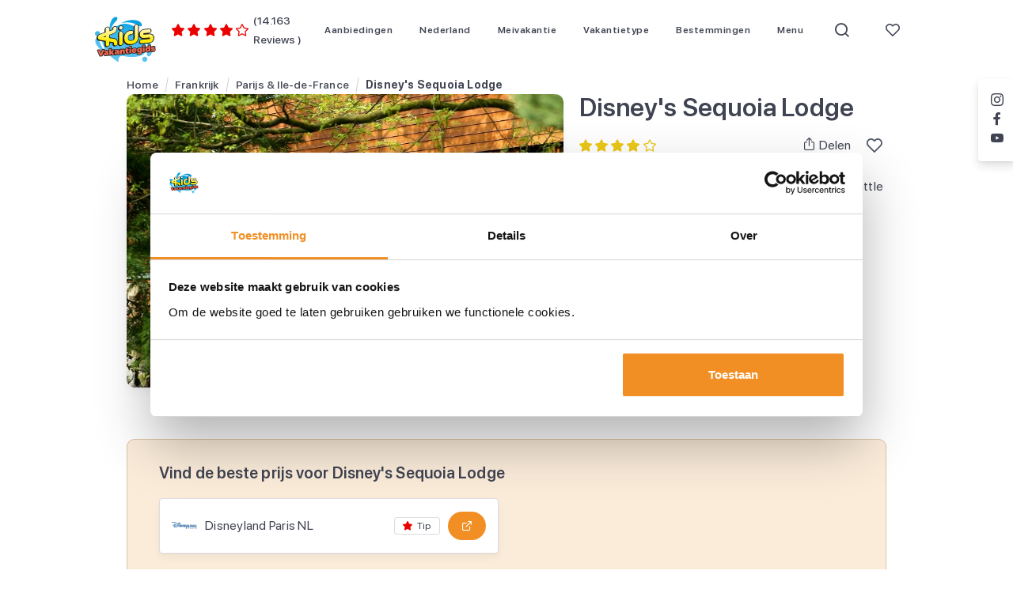

--- FILE ---
content_type: text/html; charset=UTF-8
request_url: https://www.kidsvakantiegids.nl/frankrijk/parijs/disneys-sequoia-lodge
body_size: 30097
content:
<!DOCTYPE html>
<html lang="nl-NL">
<head>
    <script async src="https://pagead2.googlesyndication.com/pagead/js/adsbygoogle.js?client=ca-pub-1663541423058600"
     crossorigin="anonymous"></script>
<meta name='impact-site-verification' value='c403a022-fef2-4486-8bfe-2b333b3ad175' />
<!-- Google Tag Manager -->
<script>(function(w,d,s,l,i){w[l]=w[l]||[];w[l].push({'gtm.start':
            new Date().getTime(),event:'gtm.js'});var f=d.getElementsByTagName(s)[0],
        j=d.createElement(s),dl=l!='dataLayer'?'&l='+l:'';j.async=true;j.src=
        'https://www.googletagmanager.com/gtm.js?id='+i+dl;f.parentNode.insertBefore(j,f);
    })(window,document,'script','dataLayer','GTM-WBZ558K');</script>
<!-- End Google Tag Manager -->

    <meta charset="utf-8"><meta name="viewport" content="width=device-width, initial-scale=1, viewport-fit=cover">
<title>Kindervakantie tip: Disney's Sequoia Lodge | Kids Vakantiegids</title><meta name="description" content="De leukste kindervakantie in Frankrijk? Ontdek de kidsfaciliteiten en beste vakantie aanbiedingen van Disney&#039;s Sequoia Lodge"><meta name="keywords" content="Disney&#039;s Sequoia Lodge, disneyland, autovakantie, parijs, zwembad"><meta property="og:title" content="Kindervakantie tip: Disney&#039;s Sequoia Lodge"><meta property="og:description" content="De leukste kindervakantie in Frankrijk? Ontdek de kidsfaciliteiten en beste vakantie aanbiedingen van Disney&#039;s Sequoia Lodge"><meta property="og:image" content="https://kvg-prd.s3.eu-central-1.amazonaws.com/media/resized/1/6188937f-82f1-49e6-89d6-3e1cdc06bc30/1200x1200_1634311715309817848.jpg"><meta name="twitter:image" content="https://kvg-prd.s3.eu-central-1.amazonaws.com/media/resized/1/6188937f-82f1-49e6-89d6-3e1cdc06bc30/1200x1200_1634311715309817848.jpg"><meta name="twitter:description" content="De leukste kindervakantie in Frankrijk? Ontdek de kidsfaciliteiten en beste vakantie aanbiedingen van Disney&#039;s Sequoia Lodge"><meta name="twitter:title" content="Disney&#039;s Sequoia Lodge"><meta name="twitter:card" content="summary_large_image"><meta property="og:site_name" content="Kids Vakantiegids"><meta property="og:url" content="https://www.kidsvakantiegids.nl/frankrijk/parijs/disneys-sequoia-lodge"><meta property="og:type" content="article"><meta property="og:locale" content="nl_NL"><link href="https://www.kidsvakantiegids.nl/frankrijk/parijs/disneys-sequoia-lodge" rel="canonical"><meta http-equiv="content-language" content="nl-nl">
<script type="application/ld+json">{"@context":"https://schema.org","@type":"LodgingBusiness","name":"Disney's Sequoia Lodge","url":"https://www.kidsvakantiegids.nl/frankrijk/parijs/disneys-sequoia-lodge","description":"Disney Hotel Seqouia Lodge is een prachtig berghotel midden in de natuur en tussen de Sequoia-bomen. Het hotel ligt op maar tien minuten lopen van het Disneyland Park en Walt Disney Studios Park. Natuurlijk kan je met je gezin ook de shuttleservice nemen. Hotel Seqouia Lodge heeft speciaal voor alle kleine gasten de Kit Carson&#39;s Game Arcade zaal met videospelletjes, een kinderspeelplaats binnen en buiten en een kinderhoekje. NIEUW zijn de thema kamers met Toy Story&#39;s Woody. Ook heeft dit hotel een zwembad met een spetterende glijbaan.\r\n","additionalType":["Accommodation","WaterPark","Hotel","Resort","HealthClub"],"logo":"https://kvg-prd.s3.eu-central-1.amazonaws.com/media/resized/1/f96f8824-b4fe-4c78-b5b7-f628e24f4378/800xauto_n004042.jpg","image":["https://kvg-prd.s3.eu-central-1.amazonaws.com/media/resized/1/f96f8824-b4fe-4c78-b5b7-f628e24f4378/800xauto_n004042.jpg"],"geo":{"@type":"GeoCoordinates","latitude":48.868709,"longitude":2.79116,"addressCountry":"FR"},"amenityFeature":[{"@type":"LocationFeatureSpecification","name":"boetiek Northwest      Passage","value":true},{"@type":"LocationFeatureSpecification","name":"liften in het hoofdgebouw","value":true},{"@type":"LocationFeatureSpecification","name":"ijsblokjesmachine op elke      etage","value":true},{"@type":"LocationFeatureSpecification","name":"stomerij (tegen betaling)","value":true},{"@type":"LocationFeatureSpecification","name":"bagagedepot","value":true},{"@type":"LocationFeatureSpecification","name":"Gratis shuttle-service van en naar de Disney® Parken","value":true},{"@type":"LocationFeatureSpecification","name":"VIP FastPass®      voor suites ","value":true},{"@type":"LocationFeatureSpecification","name":"Hunter's Grill Restaurant voor smakelijke lamsbouten      en andere heerlijkheden","value":true},{"@type":"LocationFeatureSpecification","name":"internationale      specialiteiten in de Beaver Creek®      Tavern","value":true},{"@type":"LocationFeatureSpecification","name":"Redwood Bar and Lounge met gezellige open haard","value":true},{"@type":"LocationFeatureSpecification","name":"speelzaal met o.a.      videospelletjes","value":true},{"@type":"LocationFeatureSpecification","name":"kinderspeelplaats en      kinderhoekje","value":true},{"@type":"LocationFeatureSpecification","name":"Meet ‘n’ Greet met Disney      figuren","value":true},{"@type":"LocationFeatureSpecification","name":"Binnenzwembad","value":true},{"@type":"LocationFeatureSpecification","name":"bubbelbad, sauna en stoombad","value":true},{"@type":"LocationFeatureSpecification","name":"Fitnessruimte","value":true}],"makesOffer":[{"@type":"Offer","name":"Zwemmen en waterplezier","description":"Genieten van zwembaden en wateractiviteiten","category":"Activity"},{"@type":"Offer","name":"Sportactiviteiten","description":"Diverse sportfaciliteiten voor actieve gasten","category":"Activity"},{"@type":"Offer","name":"Winteractiviteiten","description":"Gezellige binnenactiviteiten en winterse buitenactiviteiten","category":"Seasonal Activity"}],"keywords":"Disney's Sequoia Lodge, disneyland, autovakantie, parijs, zwembad, boetiek Northwest      Passage, liften in het hoofdgebouw, ijsblokjesmachine op elke      etage, stomerij (tegen betaling), bagagedepot, Gratis shuttle-service van en naar de Disney® Parken, VIP FastPass®      voor suites , Hunter's Grill Restaurant voor smakelijke lamsbouten      en andere heerlijkheden, internationale      specialiteiten in de Beaver Creek®      Tavern, Redwood Bar and Lounge met gezellige open haard, speelzaal met o.a.      videospelletjes, kinderspeelplaats en      kinderhoekje, Meet ‘n’ Greet met Disney      figuren, Binnenzwembad, bubbelbad, sauna en stoombad, Fitnessruimte, Parijs & Ile-de-France, Stedentrip met kinderen, Disneyland® Paris, Frankrijk, Disneyland® Park, Disneyland® Paris Halloween, MAGISCH! Disney Betoverende Kerst, Disneyland® Paris reizen, Openingstijden Disneyland® Paris, Disney® Hotels, Met de trein naar Disneyland® Paris, Disneyland arrangement , Disneyland aanbieding, The Lion King, Vakantie met waterpark","priceRange":"€€€","audience":[{"@type":"PeopleAudience","audienceType":"Families with children"},{"@type":"PeopleAudience","audienceType":"Wellness seekers"},{"@type":"PeopleAudience","audienceType":"Active travelers"}],"availableLanguage":["fr"],"hasMap":"https://www.google.com/maps?q=48.868709,2.791160","containedInPlace":{"@type":"TouristDestination","name":"Frankrijk","containedInPlace":{"@type":"Country","name":"Frankrijk"}},"containsPlace":[{"@type":"Restaurant","name":"Hunter's Grill Restaurant voor smakelijke lamsbouten      en andere heerlijkheden","description":"Restaurant met gevarieerd menu vol smaakvolle gerechten"},{"@type":"BarOrPub","name":"Redwood Bar and Lounge met gezellige open haard","description":"Gezellige plek voor drankjes en ontspanning"},{"@type":"AquaticClub","name":"Binnenzwembad","description":"Zwemfaciliteit voor waterplezier en ontspanning"}]}</script>
<link rel="stylesheet" href="/dist/styles/app.css?id=905e6cad58d4a0e18dc0"><script type="text/javascript">
    const siteUrl = 'https://www.kidsvakantiegids.nl';
    const currentLocale = 'nl_NL';
            const currentAccommodationId = 4;
        const wrongStr = "Oeps! Er is iets fout gegaan. Probeer het later opnieuw.";
        const noResultsStr = "Geen resultaten gevonden";
        const validationMessages = {
        default: 'Dit veld is verplicht',
        total: 'One or more fields have an error. Please check and try again.',
        email: 'Invalid email address.',
        phone: 'Invalid phone number.',
        accept_terms: 'You must accept the terms and conditions before sending your message.',
        spam: 'You filled out a form field that was created to stop spammers. Try again or contact the site administrator if you feel this was an error.',
        success: 'Thank you for your message. It has been sent.',
        success_newsletter: 'Bedankt voor je aanmelding voor de nieuwsbrief',
        select: 'Selecteer een item uit de lijst',
    };
</script>

</head>

<body class="single-accommodation">
<!-- Google Tag Manager (noscript) -->
<noscript>
    <iframe src="https://www.googletagmanager.com/ns.html?id=GTM-WBZ558K" height="0" width="0" style="display:none;visibility:hidden"></iframe>
</noscript>
<!-- End Google Tag Manager (noscript) --><nav class="navbar">
        <div class="container">
        <div class="navbar-inner">
            <div class="navbar-inner__backdrop"></div>
            <div class="navbar-toggler navbar-toggler--navigation">
                <div class="navbar-toggler__text">
                    <span class="navbar-toggler__text__default">Sluiten</span>
                    <span class="navbar-toggler__text__append">Menu</span>
                </div>
                <div class="navbar-toggler__hamburger">
                    <span></span>
                    <span></span>
                    <span></span>
                </div>
            </div>
            <div class="navbar-flex">
                <a href="/" class="navbar-brand">
                    <img src="/dist/images/logo.svg?id=b5df1c9be0a2186f595e" alt="Kids Vakantiegids" width="94" height="70">
                </a>
                
    <div class="rating">
        <div class="rating__stars">
            <i class="icon-star text-persimmon"></i><i class="icon-star text-persimmon"></i><i class="icon-star text-persimmon"></i><i class="icon-star text-persimmon"></i><i class="icon-star-o text-persimmon"></i>        </div>
                    <div class="rating__count">
                <span>(14.163 Reviews )</span>
            </div>
            </div>
            </div>
            <div class="navbar-nav-wrapper">
                
<div class="navbar-menu navbar-menu--desktop">
    <div class="navbar-menu__nav-container">
        <ul class="navbar-menu__nav" role="menu">
                            <li class="nav-item" role="none">
                    <a 
                        href="/aanbiedingen" 
                        role="menuitem"
                        class="nav-link 
                        nav-link--no-submenu                        ">
                        <span>Aanbiedingen</span>
                                            </a>
                </li>
                            <li class="nav-item" role="none">
                    <a 
                        href="/nederland" 
                        role="menuitem"
                        class="nav-link 
                                                ">
                        <span>Nederland</span>
                                            </a>
                </li>
                            <li class="nav-item" role="none">
                    <a 
                        href="/meivakantie" 
                        role="menuitem"
                        class="nav-link 
                                                ">
                        <span>Meivakantie</span>
                                            </a>
                </li>
                            <li class="nav-item" role="none">
                    <a 
                        href="#" 
                        role="menuitem"
                        class="nav-link 
                                                ">
                        <span>Vakantietype</span>
                                            </a>
                </li>
                            <li class="nav-item" role="none">
                    <a 
                        href="/kindvriendelijke-bestemmingen" 
                        role="menuitem"
                        class="nav-link 
                                                ">
                        <span>Bestemmingen</span>
                                            </a>
                </li>
                            <li class="nav-item" role="none">
                    <a 
                        href="" 
                        role="menuitem"
                        class="nav-link 
                                                ">
                        <span>Menu</span>
                                            </a>
                </li>
                        <li class="nav-item" role="none">
                <button type="button" class="nav-link navbar--search" data-close-text="Zoeken" aria-label=Zoeken role="menuitem">
                    <i class="icon-magnifying-glass"></i>
                </button>
            </li>
            <li class="nav-item" role="none">
                <button type="button" class="nav-link navbar--favorites" data-close-text="Favorieten" aria-label="Favorieten"
                role="menuitem">
                    <i class="icon-heart-o"></i>
                </button>
            </li>
        </ul>

        <div class="nav-mover"></div>
    </div>
</div>

<div class="navbar-menu__wrapper">
    <div class="navbar-menu__container" hidden>
        <div class="navbar-menu__card">
                                <div class="navbar-menu__section">
                        <div class="navbar-menu__section__layout">
                            
<div class="navbar-menu__block">
    <div class="container">
        <div class="navbar-menu__block__header">
            <p class="h2 navbar-menu__placeholder">Waar kies jij voor?</p>
        </div>
        <div class="navbar-menu__cards-flow">
                                                <div class="navbar-menu__cards">
                        
<div class="card card--list">
            <a href="/vakantieparken-nederland" target="_self" class="card__anchor" aria-label="Vakantieparken in Nederland"></a>
        <div class="card__inline">
        <div class="card__thumb">
                            
<picture class="" >
    <!-- Sources -->
                        
                            <source data-srcset="https://kvg-prd.s3.eu-central-1.amazonaws.com/media/resized/1/7ed54821-fcf8-434b-af41-4ce0b7b12376/60xauto_hof-van-saksen-newborn-17-.webp" media="(min-width: 375px)" type="image/webp">
                        
    <!-- Image element -->
            
                    <source data-srcset="https://kvg-prd.s3.eu-central-1.amazonaws.com/media/resized/1/7ed54821-fcf8-434b-af41-4ce0b7b12376/60xauto_hof-van-saksen-newborn-17-.webp, https://kvg-prd.s3.eu-central-1.amazonaws.com/media/resized/1/7ed54821-fcf8-434b-af41-4ce0b7b12376/120xauto_hof-van-saksen-newborn-17-.webp 2x" type="image/webp">
        
        
                                <img  data-src="https://kvg-prd.s3.eu-central-1.amazonaws.com/media/resized/1/7ed54821-fcf8-434b-af41-4ce0b7b12376/60xauto_hof-van-saksen-newborn-17-.jpg" alt="Vakantieparken in Nederland" width="60" height="39" class="landscape lazyload" data-srcset="https://kvg-prd.s3.eu-central-1.amazonaws.com/media/resized/1/7ed54821-fcf8-434b-af41-4ce0b7b12376/120xauto_hof-van-saksen-newborn-17-.jpg 2x" loading="lazy"            >
            </picture>

                    </div>
        <div class="card__body">
            <span class="card__body__title">Vakantieparken in Nederland</span>
        </div>
    </div>
</div>

<div class="card card--list">
            <a href="/vakantieparken-nederland/met-subtropisch-zwembad" target="_self" class="card__anchor" aria-label="Met subtropisch zwembad"></a>
        <div class="card__inline">
        <div class="card__thumb">
                            
<picture class="" >
    <!-- Sources -->
                        
                            <source data-srcset="https://kvg-prd.s3.eu-central-1.amazonaws.com/media/resized/1/14baaa3e-1487-4d81-a03d-d7e8222cb7fe/60xauto_center-parcs-het-heijderbos-18-.webp" media="(min-width: 375px)" type="image/webp">
                        
    <!-- Image element -->
            
                    <source data-srcset="https://kvg-prd.s3.eu-central-1.amazonaws.com/media/resized/1/14baaa3e-1487-4d81-a03d-d7e8222cb7fe/60xauto_center-parcs-het-heijderbos-18-.webp, https://kvg-prd.s3.eu-central-1.amazonaws.com/media/resized/1/14baaa3e-1487-4d81-a03d-d7e8222cb7fe/120xauto_center-parcs-het-heijderbos-18-.webp 2x" type="image/webp">
        
        
                                <img  data-src="https://kvg-prd.s3.eu-central-1.amazonaws.com/media/resized/1/14baaa3e-1487-4d81-a03d-d7e8222cb7fe/60xauto_center-parcs-het-heijderbos-18-.jpg" alt="Met subtropisch zwembad" width="60" height="40" class="landscape lazyload" data-srcset="https://kvg-prd.s3.eu-central-1.amazonaws.com/media/resized/1/14baaa3e-1487-4d81-a03d-d7e8222cb7fe/120xauto_center-parcs-het-heijderbos-18-.jpg 2x" loading="lazy"            >
            </picture>

                    </div>
        <div class="card__body">
            <span class="card__body__title">Met subtropisch zwembad</span>
        </div>
    </div>
</div>
                    </div>
                                    <div class="navbar-menu__cards">
                        
<div class="card card--list">
            <a href="/kindercamping-nederland" target="_self" class="card__anchor" aria-label="Kindercamping Nederland"></a>
        <div class="card__inline">
        <div class="card__thumb">
                            
<picture class="" >
    <!-- Sources -->
                        
                            <source data-srcset="https://kvg-prd.s3.eu-central-1.amazonaws.com/media/resized/1/47453a2b-69fb-43c1-8a51-627fc7c16018/60xauto_1575901622.webp" media="(min-width: 375px)" type="image/webp">
                        
    <!-- Image element -->
            
                    <source data-srcset="https://kvg-prd.s3.eu-central-1.amazonaws.com/media/resized/1/47453a2b-69fb-43c1-8a51-627fc7c16018/60xauto_1575901622.webp, https://kvg-prd.s3.eu-central-1.amazonaws.com/media/resized/1/47453a2b-69fb-43c1-8a51-627fc7c16018/120xauto_1575901622.webp 2x" type="image/webp">
        
        
                                <img  data-src="https://kvg-prd.s3.eu-central-1.amazonaws.com/media/resized/1/47453a2b-69fb-43c1-8a51-627fc7c16018/60xauto_1575901622.jpg" alt="Kindercamping Nederland" width="60" height="39" class="landscape lazyload" data-srcset="https://kvg-prd.s3.eu-central-1.amazonaws.com/media/resized/1/47453a2b-69fb-43c1-8a51-627fc7c16018/120xauto_1575901622.jpg 2x" loading="lazy"            >
            </picture>

                    </div>
        <div class="card__body">
            <span class="card__body__title">Kindercamping Nederland</span>
        </div>
    </div>
</div>

<div class="card card--list">
            <a href="/aquapark-nederland" target="_self" class="card__anchor" aria-label="Aquapark Nederland"></a>
        <div class="card__inline">
        <div class="card__thumb">
                            
<picture class="" >
    <!-- Sources -->
                        
                            <source data-srcset="https://kvg-prd.s3.eu-central-1.amazonaws.com/media/resized/1/4c20c2f8-543e-4fa4-b658-2d04043b124b/60xauto_vakantiepark-slagharen-14-.webp" media="(min-width: 375px)" type="image/webp">
                        
    <!-- Image element -->
            
                    <source data-srcset="https://kvg-prd.s3.eu-central-1.amazonaws.com/media/resized/1/4c20c2f8-543e-4fa4-b658-2d04043b124b/60xauto_vakantiepark-slagharen-14-.webp, https://kvg-prd.s3.eu-central-1.amazonaws.com/media/resized/1/4c20c2f8-543e-4fa4-b658-2d04043b124b/120xauto_vakantiepark-slagharen-14-.webp 2x" type="image/webp">
        
        
                                <img  data-src="https://kvg-prd.s3.eu-central-1.amazonaws.com/media/resized/1/4c20c2f8-543e-4fa4-b658-2d04043b124b/60xauto_vakantiepark-slagharen-14-.jpg" alt="Aquapark Nederland" width="60" height="38" class="landscape lazyload" data-srcset="https://kvg-prd.s3.eu-central-1.amazonaws.com/media/resized/1/4c20c2f8-543e-4fa4-b658-2d04043b124b/120xauto_vakantiepark-slagharen-14-.jpg 2x" loading="lazy"            >
            </picture>

                    </div>
        <div class="card__body">
            <span class="card__body__title">Aquapark Nederland</span>
        </div>
    </div>
</div>
                    </div>
                                    </div>
        
    </div>
</div>
                                        <div class="navbar-menu__block">
                                            <ul class="navbar-menu__list">
            <li>
            <a href="" class="navbar-menu__list__link">Waar wil je slapen?</a>

                            <ul class="navbar-menu__list navbar-menu__list--children">
                                            <li>
                            <a href="/vakantieparken-nederland" target="_self" class="navbar-menu__list__link">Vakantiepark</a>
                        </li>
                                            <li>
                            <a href="/kindercamping-nederland" target="_self" class="navbar-menu__list__link">Kindercamping </a>
                        </li>
                                            <li>
                            <a href="/kinderhotel/nederland" target="_self" class="navbar-menu__list__link">Kinderhotel</a>
                        </li>
                                            <li>
                            <a href="/boerderijvakantie" target="_self" class="navbar-menu__list__link">Boerderij</a>
                        </li>
                                    </ul>
                    </li>
            <li>
            <a href="" class="navbar-menu__list__link">Waar wil je heen?</a>

                            <ul class="navbar-menu__list navbar-menu__list--children">
                                            <li>
                            <a href="/limburg" target="_self" class="navbar-menu__list__link">Limburg</a>
                        </li>
                                            <li>
                            <a href="/noord-brabant" target="_self" class="navbar-menu__list__link">Noord-Brabant</a>
                        </li>
                                            <li>
                            <a href="/drenthe" target="_self" class="navbar-menu__list__link">Drenthe</a>
                        </li>
                                            <li>
                            <a href="/nederland" target="_self" class="navbar-menu__list__link">>> Alle bestemmingen</a>
                        </li>
                                    </ul>
                    </li>
    </ul>
                                        </div>
                                                                </div>
                    </div>
                                        <div class="navbar-menu__section">
                        <div class="navbar-menu__section__layout">
                            
<div class="navbar-menu__block">
    <div class="container">
        <div class="navbar-menu__block__header">
            <p class="h2 navbar-menu__placeholder">Waar kies jij voor?</p>
        </div>
        <div class="navbar-menu__cards-flow">
                                                <div class="navbar-menu__cards">
                        
<div class="card card--list">
            <a href="/aanbiedingen/meivakantie" target="_self" class="card__anchor" aria-label="Meivakantie aanbiedingen"></a>
        <div class="card__inline">
        <div class="card__thumb">
                            
<picture class="" >
    <!-- Sources -->
                        
                            <source data-srcset="https://kvg-prd.s3.eu-central-1.amazonaws.com/media/resized/1/3ce1c77f-fe9b-4cb4-a011-ffca6c7677e6/60xauto_20200926-110108-groot-.webp" media="(min-width: 375px)" type="image/webp">
                        
    <!-- Image element -->
            
                    <source data-srcset="https://kvg-prd.s3.eu-central-1.amazonaws.com/media/resized/1/3ce1c77f-fe9b-4cb4-a011-ffca6c7677e6/60xauto_20200926-110108-groot-.webp, https://kvg-prd.s3.eu-central-1.amazonaws.com/media/resized/1/3ce1c77f-fe9b-4cb4-a011-ffca6c7677e6/120xauto_20200926-110108-groot-.webp 2x" type="image/webp">
        
        
                                <img  data-src="https://kvg-prd.s3.eu-central-1.amazonaws.com/media/resized/1/3ce1c77f-fe9b-4cb4-a011-ffca6c7677e6/60xauto_20200926-110108-groot-.jpg" alt="Meivakantie aanbiedingen" width="60" height="45" class="landscape lazyload" data-srcset="https://kvg-prd.s3.eu-central-1.amazonaws.com/media/resized/1/3ce1c77f-fe9b-4cb4-a011-ffca6c7677e6/120xauto_20200926-110108-groot-.jpg 2x" loading="lazy"            >
            </picture>

                    </div>
        <div class="card__body">
            <span class="card__body__title">Meivakantie aanbiedingen</span>
        </div>
    </div>
</div>

<div class="card card--list">
            <a href="/meivakantie/meivakantie-nederland" target="_self" class="card__anchor" aria-label="Meivakantie in Nederland"></a>
        <div class="card__inline">
        <div class="card__thumb">
                            
<picture class="" >
    <!-- Sources -->
                        
                            <source data-srcset="https://kvg-prd.s3.eu-central-1.amazonaws.com/media/resized/1/4965c858-3c58-444f-8ccc-19e88ea78ca7/60xauto_landal-esonstad-1-.webp" media="(min-width: 375px)" type="image/webp">
                        
    <!-- Image element -->
            
                    <source data-srcset="https://kvg-prd.s3.eu-central-1.amazonaws.com/media/resized/1/4965c858-3c58-444f-8ccc-19e88ea78ca7/60xauto_landal-esonstad-1-.webp, https://kvg-prd.s3.eu-central-1.amazonaws.com/media/resized/1/4965c858-3c58-444f-8ccc-19e88ea78ca7/120xauto_landal-esonstad-1-.webp 2x" type="image/webp">
        
        
                                <img  data-src="https://kvg-prd.s3.eu-central-1.amazonaws.com/media/resized/1/4965c858-3c58-444f-8ccc-19e88ea78ca7/60xauto_landal-esonstad-1-.jpg" alt="Meivakantie in Nederland" width="60" height="45" class="landscape lazyload" data-srcset="https://kvg-prd.s3.eu-central-1.amazonaws.com/media/resized/1/4965c858-3c58-444f-8ccc-19e88ea78ca7/120xauto_landal-esonstad-1-.jpg 2x" loading="lazy"            >
            </picture>

                    </div>
        <div class="card__body">
            <span class="card__body__title">Meivakantie in Nederland</span>
        </div>
    </div>
</div>
                    </div>
                                    <div class="navbar-menu__cards">
                        
<div class="card card--list">
            <a href="/meivakantie/meivakantie-zonvakantie" target="_self" class="card__anchor" aria-label="Meivakantie naar de zon"></a>
        <div class="card__inline">
        <div class="card__thumb">
                            
<picture class="" >
    <!-- Sources -->
                        
                            <source data-srcset="https://kvg-prd.s3.eu-central-1.amazonaws.com/media/resized/1/274be744-35d1-49d1-8354-5a258e5645e8/60xauto_mangrove-beach-resort-waterpark.webp" media="(min-width: 375px)" type="image/webp">
                        
    <!-- Image element -->
            
                    <source data-srcset="https://kvg-prd.s3.eu-central-1.amazonaws.com/media/resized/1/274be744-35d1-49d1-8354-5a258e5645e8/60xauto_mangrove-beach-resort-waterpark.webp, https://kvg-prd.s3.eu-central-1.amazonaws.com/media/resized/1/274be744-35d1-49d1-8354-5a258e5645e8/120xauto_mangrove-beach-resort-waterpark.webp 2x" type="image/webp">
        
        
                                <img  data-src="https://kvg-prd.s3.eu-central-1.amazonaws.com/media/resized/1/274be744-35d1-49d1-8354-5a258e5645e8/60xauto_mangrove-beach-resort-waterpark.jpg" alt="Meivakantie naar de zon" width="60" height="39" class="landscape lazyload" data-srcset="https://kvg-prd.s3.eu-central-1.amazonaws.com/media/resized/1/274be744-35d1-49d1-8354-5a258e5645e8/120xauto_mangrove-beach-resort-waterpark.jpg 2x" loading="lazy"            >
            </picture>

                    </div>
        <div class="card__body">
            <span class="card__body__title">Meivakantie naar de zon</span>
        </div>
    </div>
</div>

<div class="card card--list">
            <a href="/pretpark-vakantie" target="_self" class="card__anchor" aria-label="Pretparken in de meivakantie"></a>
        <div class="card__inline">
        <div class="card__thumb">
                            
<picture class="" >
    <!-- Sources -->
                        
                            <source data-srcset="https://kvg-prd.s3.eu-central-1.amazonaws.com/media/resized/1/8a9fd91e-434b-4512-9965-2f8d659fb778/60xauto_20241021-102655.webp" media="(min-width: 375px)" type="image/webp">
                        
    <!-- Image element -->
            
                    <source data-srcset="https://kvg-prd.s3.eu-central-1.amazonaws.com/media/resized/1/8a9fd91e-434b-4512-9965-2f8d659fb778/60xauto_20241021-102655.webp, https://kvg-prd.s3.eu-central-1.amazonaws.com/media/resized/1/8a9fd91e-434b-4512-9965-2f8d659fb778/120xauto_20241021-102655.webp 2x" type="image/webp">
        
        
                                <img  data-src="https://kvg-prd.s3.eu-central-1.amazonaws.com/media/resized/1/8a9fd91e-434b-4512-9965-2f8d659fb778/60xauto_20241021-102655.jpg" alt="Pretparken in de meivakantie" width="60" height="45" class="landscape lazyload" data-srcset="https://kvg-prd.s3.eu-central-1.amazonaws.com/media/resized/1/8a9fd91e-434b-4512-9965-2f8d659fb778/120xauto_20241021-102655.jpg 2x" loading="lazy"            >
            </picture>

                    </div>
        <div class="card__body">
            <span class="card__body__title">Pretparken in de meivakantie</span>
        </div>
    </div>
</div>
                    </div>
                                    </div>
        
    </div>
</div>
                                        <div class="navbar-menu__block">
                                            <ul class="navbar-menu__list">
            <li>
            <a href="" class="navbar-menu__list__link">Meer schoolvakanties & feestdagen</a>

                            <ul class="navbar-menu__list navbar-menu__list--children">
                                            <li>
                            <a href="/voorjaarsvakantie" target="_self" class="navbar-menu__list__link">Voorjaarsvakantie</a>
                        </li>
                                            <li>
                            <a href="/zomervakantie" target="_self" class="navbar-menu__list__link">Zomervakantie</a>
                        </li>
                                            <li>
                            <a href="/herfstvakantie" target="_self" class="navbar-menu__list__link">Herfstvakantie</a>
                        </li>
                                            <li>
                            <a href="/kerstvakantie" target="_self" class="navbar-menu__list__link">Kerstvakantie</a>
                        </li>
                                    </ul>
                    </li>
    </ul>
                                        </div>
                                                                </div>
                    </div>
                                        <div class="navbar-menu__section">
                        <div class="navbar-menu__section__layout">
                            
<div class="navbar-menu__block">
    <div class="container">
        <div class="navbar-menu__block__header">
            <p class="h2 navbar-menu__placeholder">Populaire thema's</p>
        </div>
        <div class="navbar-menu__cards-flow">
                                                <div class="navbar-menu__cards">
                        
<div class="card card--list">
            <a href="/all-inclusive-vakantie" target="_self" class="card__anchor" aria-label="All inclusive vakantie"></a>
        <div class="card__inline">
        <div class="card__thumb">
                            
<picture class="" >
    <!-- Sources -->
                        
                            <source data-srcset="https://kvg-prd.s3.eu-central-1.amazonaws.com/media/resized/1/3b1a24d1-cdfb-46f8-8702-6b91ae591aa4/60xauto_9195f6d456ffa990b85c233065c02ad2.webp" media="(min-width: 375px)" type="image/webp">
                        
    <!-- Image element -->
            
                    <source data-srcset="https://kvg-prd.s3.eu-central-1.amazonaws.com/media/resized/1/3b1a24d1-cdfb-46f8-8702-6b91ae591aa4/60xauto_9195f6d456ffa990b85c233065c02ad2.webp, https://kvg-prd.s3.eu-central-1.amazonaws.com/media/resized/1/3b1a24d1-cdfb-46f8-8702-6b91ae591aa4/120xauto_9195f6d456ffa990b85c233065c02ad2.webp 2x" type="image/webp">
        
        
                                <img  data-src="https://kvg-prd.s3.eu-central-1.amazonaws.com/media/resized/1/3b1a24d1-cdfb-46f8-8702-6b91ae591aa4/60xauto_9195f6d456ffa990b85c233065c02ad2.jpg" alt="All inclusive vakantie" width="60" height="39" class="landscape lazyload" data-srcset="https://kvg-prd.s3.eu-central-1.amazonaws.com/media/resized/1/3b1a24d1-cdfb-46f8-8702-6b91ae591aa4/120xauto_9195f6d456ffa990b85c233065c02ad2.jpg 2x" loading="lazy"            >
            </picture>

                    </div>
        <div class="card__body">
            <span class="card__body__title">All inclusive vakantie</span>
        </div>
    </div>
</div>

<div class="card card--list">
            <a href="/aquapark-vakantie" target="_self" class="card__anchor" aria-label="Vakantie met waterpark"></a>
        <div class="card__inline">
        <div class="card__thumb">
                            
<picture class="" >
    <!-- Sources -->
                        
                            <source data-srcset="https://kvg-prd.s3.eu-central-1.amazonaws.com/media/resized/1/f8cb71c4-afba-486f-9ccd-d86ccc13dde0/60xauto_aquapark-vakantie-aqua-fantasy.webp" media="(min-width: 375px)" type="image/webp">
                        
    <!-- Image element -->
            
                    <source data-srcset="https://kvg-prd.s3.eu-central-1.amazonaws.com/media/resized/1/f8cb71c4-afba-486f-9ccd-d86ccc13dde0/60xauto_aquapark-vakantie-aqua-fantasy.webp, https://kvg-prd.s3.eu-central-1.amazonaws.com/media/resized/1/f8cb71c4-afba-486f-9ccd-d86ccc13dde0/120xauto_aquapark-vakantie-aqua-fantasy.webp 2x" type="image/webp">
        
        
                                <img  data-src="https://kvg-prd.s3.eu-central-1.amazonaws.com/media/resized/1/f8cb71c4-afba-486f-9ccd-d86ccc13dde0/60xauto_aquapark-vakantie-aqua-fantasy.jpg" alt="Vakantie met waterpark" width="60" height="40" class="landscape lazyload" data-srcset="https://kvg-prd.s3.eu-central-1.amazonaws.com/media/resized/1/f8cb71c4-afba-486f-9ccd-d86ccc13dde0/120xauto_aquapark-vakantie-aqua-fantasy.jpg 2x" loading="lazy"            >
            </picture>

                    </div>
        <div class="card__body">
            <span class="card__body__title">Vakantie met waterpark</span>
        </div>
    </div>
</div>
                    </div>
                                    <div class="navbar-menu__cards">
                        
<div class="card card--list">
            <a href="/weekendje-weg" target="_self" class="card__anchor" aria-label="Weekendje weg"></a>
        <div class="card__inline">
        <div class="card__thumb">
                            
<picture class="" >
    <!-- Sources -->
                        
                            <source data-srcset="https://kvg-prd.s3.eu-central-1.amazonaws.com/media/resized/1/e1eab2d8-b55d-471e-a1fe-c9500462c7de/60xauto_landal-vennenbos-3-.webp" media="(min-width: 375px)" type="image/webp">
                        
    <!-- Image element -->
            
                    <source data-srcset="https://kvg-prd.s3.eu-central-1.amazonaws.com/media/resized/1/e1eab2d8-b55d-471e-a1fe-c9500462c7de/60xauto_landal-vennenbos-3-.webp, https://kvg-prd.s3.eu-central-1.amazonaws.com/media/resized/1/e1eab2d8-b55d-471e-a1fe-c9500462c7de/120xauto_landal-vennenbos-3-.webp 2x" type="image/webp">
        
        
                                <img  data-src="https://kvg-prd.s3.eu-central-1.amazonaws.com/media/resized/1/e1eab2d8-b55d-471e-a1fe-c9500462c7de/60xauto_landal-vennenbos-3-.jpg" alt="Weekendje weg" width="60" height="44" class="landscape lazyload" data-srcset="https://kvg-prd.s3.eu-central-1.amazonaws.com/media/resized/1/e1eab2d8-b55d-471e-a1fe-c9500462c7de/120xauto_landal-vennenbos-3-.jpg 2x" loading="lazy"            >
            </picture>

                    </div>
        <div class="card__body">
            <span class="card__body__title">Weekendje weg</span>
        </div>
    </div>
</div>

<div class="card card--list">
            <a href="/kinder-campings" target="_self" class="card__anchor" aria-label="Kindercampings"></a>
        <div class="card__inline">
        <div class="card__thumb">
                            
<picture class="" >
    <!-- Sources -->
                        
                            <source data-srcset="https://kvg-prd.s3.eu-central-1.amazonaws.com/media/resized/1/63fbf06a-aa0b-4e8e-a59f-033c8fa922fa/60xauto_1459855161.webp" media="(min-width: 375px)" type="image/webp">
                        
    <!-- Image element -->
            
                    <source data-srcset="https://kvg-prd.s3.eu-central-1.amazonaws.com/media/resized/1/63fbf06a-aa0b-4e8e-a59f-033c8fa922fa/60xauto_1459855161.webp, https://kvg-prd.s3.eu-central-1.amazonaws.com/media/resized/1/63fbf06a-aa0b-4e8e-a59f-033c8fa922fa/120xauto_1459855161.webp 2x" type="image/webp">
        
        
                                <img  data-src="https://kvg-prd.s3.eu-central-1.amazonaws.com/media/resized/1/63fbf06a-aa0b-4e8e-a59f-033c8fa922fa/60xauto_1459855161.jpg" alt="Kindercampings" width="60" height="33" class="landscape lazyload" data-srcset="https://kvg-prd.s3.eu-central-1.amazonaws.com/media/resized/1/63fbf06a-aa0b-4e8e-a59f-033c8fa922fa/120xauto_1459855161.jpg 2x" loading="lazy"            >
            </picture>

                    </div>
        <div class="card__body">
            <span class="card__body__title">Kindercampings</span>
        </div>
    </div>
</div>
                    </div>
                                    </div>
        
    </div>
</div>
                                        <div class="navbar-menu__block">
                                            <ul class="navbar-menu__list">
            <li>
            <a href="#" class="navbar-menu__list__link">Waar wil je slapen?</a>

                            <ul class="navbar-menu__list navbar-menu__list--children">
                                            <li>
                            <a href="/all-inclusive-vakantie" target="_self" class="navbar-menu__list__link">All inclusive hotel</a>
                        </li>
                                            <li>
                            <a href="/kindvriendelijk-vakantiepark" target="_self" class="navbar-menu__list__link">Vakantiepark</a>
                        </li>
                                            <li>
                            <a href="/kinder-campings" target="_self" class="navbar-menu__list__link">Kindercamping</a>
                        </li>
                                    </ul>
                    </li>
            <li>
            <a href="" class="navbar-menu__list__link">Wie gaan er mee? </a>

                            <ul class="navbar-menu__list navbar-menu__list--children">
                                            <li>
                            <a href="/baby-vakantie" target="_self" class="navbar-menu__list__link">Vakantie met baby</a>
                        </li>
                                            <li>
                            <a href="/vakantie-met-tieners" target="_self" class="navbar-menu__list__link">Vakantie met tieners</a>
                        </li>
                                            <li>
                            <a href="/vakantie-met-hond" target="_self" class="navbar-menu__list__link">Vakantie met de hond</a>
                        </li>
                                    </ul>
                    </li>
            <li>
            <a href="#" class="navbar-menu__list__link">Pretparken</a>

                            <ul class="navbar-menu__list navbar-menu__list--children">
                                            <li>
                            <a href="/legoland-denemarken" target="_self" class="navbar-menu__list__link">LEGOLAND Denemarken</a>
                        </li>
                                            <li>
                            <a href="/disneyland" target="_self" class="navbar-menu__list__link">Disneyland</a>
                        </li>
                                            <li>
                            <a href="/attractiepark-slagharen" target="_self" class="navbar-menu__list__link">Attractie- & Vakantiepark Slagharen</a>
                        </li>
                                            <li>
                            <a href="/pretpark-vakantie" target="_self" class="navbar-menu__list__link">> Meer pretparken</a>
                        </li>
                                    </ul>
                    </li>
            <li>
            <a href="#" class="navbar-menu__list__link">Actie & avontuur</a>

                            <ul class="navbar-menu__list navbar-menu__list--children">
                                            <li>
                            <a href="/rondreis-kinderen" target="_self" class="navbar-menu__list__link">Rondreizen</a>
                        </li>
                                            <li>
                            <a href="/verre-vakanties" target="_self" class="navbar-menu__list__link">Verre vakanties</a>
                        </li>
                                            <li>
                            <a href="/wintersport-kinderen" target="_self" class="navbar-menu__list__link">Wintersport</a>
                        </li>
                                            <li>
                            <a href="/actieve-vakantie" target="_self" class="navbar-menu__list__link">> Meer actieve vakanties</a>
                        </li>
                                    </ul>
                    </li>
    </ul>
                                        </div>
                                                                </div>
                    </div>
                                        <div class="navbar-menu__section">
                        <div class="navbar-menu__section__layout">
                            
<div class="navbar-menu__block">
    <div class="container">
        <div class="navbar-menu__block__header">
            <p class="h2 navbar-menu__placeholder">Waar wil je naartoe?</p>
        </div>
        <div class="navbar-menu__cards-flow">
                                                <div class="navbar-menu__cards">
                        
<div class="card card--list">
            <a href="/nederland" target="_self" class="card__anchor" aria-label="Nederland"></a>
        <div class="card__inline">
        <div class="card__thumb">
                            
<picture class="" >
    <!-- Sources -->
                        
                            <source data-srcset="https://kvg-prd.s3.eu-central-1.amazonaws.com/media/resized/1/a7e46a9b-d90c-4f69-9c0f-8e0af11d462e/60xauto_land-van-bartje-25-groot-.webp" media="(min-width: 375px)" type="image/webp">
                        
    <!-- Image element -->
            
                    <source data-srcset="https://kvg-prd.s3.eu-central-1.amazonaws.com/media/resized/1/a7e46a9b-d90c-4f69-9c0f-8e0af11d462e/60xauto_land-van-bartje-25-groot-.webp, https://kvg-prd.s3.eu-central-1.amazonaws.com/media/resized/1/a7e46a9b-d90c-4f69-9c0f-8e0af11d462e/120xauto_land-van-bartje-25-groot-.webp 2x" type="image/webp">
        
        
                                <img  data-src="https://kvg-prd.s3.eu-central-1.amazonaws.com/media/resized/1/a7e46a9b-d90c-4f69-9c0f-8e0af11d462e/60xauto_land-van-bartje-25-groot-.jpg" alt="Nederland" width="60" height="40" class="landscape lazyload" data-srcset="https://kvg-prd.s3.eu-central-1.amazonaws.com/media/resized/1/a7e46a9b-d90c-4f69-9c0f-8e0af11d462e/120xauto_land-van-bartje-25-groot-.jpg 2x" loading="lazy"            >
            </picture>

                    </div>
        <div class="card__body">
            <span class="card__body__title">Nederland</span>
        </div>
    </div>
</div>

<div class="card card--list">
            <a href="/italie" target="_self" class="card__anchor" aria-label="Italië"></a>
        <div class="card__inline">
        <div class="card__thumb">
                            
<picture class="" >
    <!-- Sources -->
                        
                            <source data-srcset="https://kvg-prd.s3.eu-central-1.amazonaws.com/media/resized/1/d9da75b8-5b58-4075-9feb-74a59abead54/60xauto_camping-union-lido-01-20191024153514204.webp" media="(min-width: 375px)" type="image/webp">
                        
    <!-- Image element -->
            
                    <source data-srcset="https://kvg-prd.s3.eu-central-1.amazonaws.com/media/resized/1/d9da75b8-5b58-4075-9feb-74a59abead54/60xauto_camping-union-lido-01-20191024153514204.webp, https://kvg-prd.s3.eu-central-1.amazonaws.com/media/resized/1/d9da75b8-5b58-4075-9feb-74a59abead54/120xauto_camping-union-lido-01-20191024153514204.webp 2x" type="image/webp">
        
        
                                <img  data-src="https://kvg-prd.s3.eu-central-1.amazonaws.com/media/resized/1/d9da75b8-5b58-4075-9feb-74a59abead54/60xauto_camping-union-lido-01-20191024153514204.jpg" alt="Italië" width="60" height="45" class="landscape lazyload" data-srcset="https://kvg-prd.s3.eu-central-1.amazonaws.com/media/resized/1/d9da75b8-5b58-4075-9feb-74a59abead54/120xauto_camping-union-lido-01-20191024153514204.jpg 2x" loading="lazy"            >
            </picture>

                    </div>
        <div class="card__body">
            <span class="card__body__title">Italië</span>
        </div>
    </div>
</div>
                    </div>
                                    <div class="navbar-menu__cards">
                        
<div class="card card--list">
            <a href="/canarische-eilanden" target="_self" class="card__anchor" aria-label="Canarische Eilanden"></a>
        <div class="card__inline">
        <div class="card__thumb">
                            
<picture class="" >
    <!-- Sources -->
                        
                            <source data-srcset="https://kvg-prd.s3.eu-central-1.amazonaws.com/media/resized/1/ff4df5f6-d56a-47cd-8a20-6459df2fca24/60xauto_aquapark-vakantie.webp" media="(min-width: 375px)" type="image/webp">
                        
    <!-- Image element -->
            
                    <source data-srcset="https://kvg-prd.s3.eu-central-1.amazonaws.com/media/resized/1/ff4df5f6-d56a-47cd-8a20-6459df2fca24/60xauto_aquapark-vakantie.webp, https://kvg-prd.s3.eu-central-1.amazonaws.com/media/resized/1/ff4df5f6-d56a-47cd-8a20-6459df2fca24/120xauto_aquapark-vakantie.webp 2x" type="image/webp">
        
        
                                <img  data-src="https://kvg-prd.s3.eu-central-1.amazonaws.com/media/resized/1/ff4df5f6-d56a-47cd-8a20-6459df2fca24/60xauto_aquapark-vakantie.jpg" alt="Canarische Eilanden" width="60" height="45" class="landscape lazyload" data-srcset="https://kvg-prd.s3.eu-central-1.amazonaws.com/media/resized/1/ff4df5f6-d56a-47cd-8a20-6459df2fca24/120xauto_aquapark-vakantie.jpg 2x" loading="lazy"            >
            </picture>

                    </div>
        <div class="card__body">
            <span class="card__body__title">Canarische Eilanden</span>
        </div>
    </div>
</div>

<div class="card card--list">
            <a href="/curacao" target="_self" class="card__anchor" aria-label="Curacao"></a>
        <div class="card__inline">
        <div class="card__thumb">
                            
<picture class="" >
    <!-- Sources -->
                        
                            <source data-srcset="https://kvg-prd.s3.eu-central-1.amazonaws.com/media/resized/1/d18d7534-b9bb-449e-a3ec-601e104d2fe1/60xauto_curacao-strand-hoofdfoto.webp" media="(min-width: 375px)" type="image/webp">
                        
    <!-- Image element -->
            
                    <source data-srcset="https://kvg-prd.s3.eu-central-1.amazonaws.com/media/resized/1/d18d7534-b9bb-449e-a3ec-601e104d2fe1/60xauto_curacao-strand-hoofdfoto.webp, https://kvg-prd.s3.eu-central-1.amazonaws.com/media/resized/1/d18d7534-b9bb-449e-a3ec-601e104d2fe1/120xauto_curacao-strand-hoofdfoto.webp 2x" type="image/webp">
        
        
                                <img  data-src="https://kvg-prd.s3.eu-central-1.amazonaws.com/media/resized/1/d18d7534-b9bb-449e-a3ec-601e104d2fe1/60xauto_curacao-strand-hoofdfoto.jpg" alt="Curacao" width="60" height="40" class="landscape lazyload" data-srcset="https://kvg-prd.s3.eu-central-1.amazonaws.com/media/resized/1/d18d7534-b9bb-449e-a3ec-601e104d2fe1/120xauto_curacao-strand-hoofdfoto.jpg 2x" loading="lazy"            >
            </picture>

                    </div>
        <div class="card__body">
            <span class="card__body__title">Curacao</span>
        </div>
    </div>
</div>
                    </div>
                                    </div>
                    <div class="navbar-menu__block__footer">
                <a href="/kindvriendelijke-bestemmingen"
                   class="btn btn--text btn--bright-gray" aria-label="Alle bestemmingen">
                    <span>Alle bestemmingen</span>
                </a>
            </div>
        
    </div>
</div>
                                        <div class="navbar-menu__block">
                                            <ul class="navbar-menu__list">
            <li>
            <a href="/spanje" class="navbar-menu__list__link">Spanje</a>

                            <ul class="navbar-menu__list navbar-menu__list--children">
                                            <li>
                            <a href="/canarische-eilanden/gran-canaria" target="_self" class="navbar-menu__list__link">Gran Canaria</a>
                        </li>
                                            <li>
                            <a href="/canarische-eilanden/lanzarote" target="_self" class="navbar-menu__list__link">Lanzarote</a>
                        </li>
                                            <li>
                            <a href="/spanje/mallorca" target="_self" class="navbar-menu__list__link">Mallorca</a>
                        </li>
                                            <li>
                            <a href="/spanje" target="_self" class="navbar-menu__list__link">>> Meer Spanje</a>
                        </li>
                                    </ul>
                    </li>
            <li>
            <a href="#" class="navbar-menu__list__link">Nederland</a>

                            <ul class="navbar-menu__list navbar-menu__list--children">
                                            <li>
                            <a href="/nederland/limburg" target="_self" class="navbar-menu__list__link">Limburg</a>
                        </li>
                                            <li>
                            <a href="/nederland/noord-brabant" target="_self" class="navbar-menu__list__link">Noord-Brabant</a>
                        </li>
                                            <li>
                            <a href="/nederland/drenthe" target="_self" class="navbar-menu__list__link">Drenthe</a>
                        </li>
                                            <li>
                            <a href="/nederland" target="_self" class="navbar-menu__list__link">>> Meer Nederland</a>
                        </li>
                                    </ul>
                    </li>
            <li>
            <a href="/griekenland" class="navbar-menu__list__link">Griekenland</a>

                            <ul class="navbar-menu__list navbar-menu__list--children">
                                            <li>
                            <a href="/griekenland/kreta" target="_self" class="navbar-menu__list__link">Kreta</a>
                        </li>
                                            <li>
                            <a href="/griekenland/corfu" target="_self" class="navbar-menu__list__link">Corfu</a>
                        </li>
                                            <li>
                            <a href="/griekenland/kos" target="_self" class="navbar-menu__list__link">Kos</a>
                        </li>
                                            <li>
                            <a href="/griekenland" target="_self" class="navbar-menu__list__link">>> Meer Griekenland</a>
                        </li>
                                    </ul>
                    </li>
            <li>
            <a href="/italie" class="navbar-menu__list__link">Italië</a>

                            <ul class="navbar-menu__list navbar-menu__list--children">
                                            <li>
                            <a href="/italie/venetiaanse-riviera" target="_self" class="navbar-menu__list__link">Venetiaanse Rivièra</a>
                        </li>
                                            <li>
                            <a href="/italie/gardameer" target="_self" class="navbar-menu__list__link">Gardameer</a>
                        </li>
                                            <li>
                            <a href="/italie/toscane" target="_self" class="navbar-menu__list__link">Toscane</a>
                        </li>
                                            <li>
                            <a href="/italie" target="_self" class="navbar-menu__list__link">>> Meer Italië</a>
                        </li>
                                    </ul>
                    </li>
    </ul>
                                        </div>
                                                                </div>
                    </div>
                                <div class="navbar-menu__section">
                <div class="navbar-menu__section__layout">
                                                                            <div class="navbar-menu__block">
                                                                        <div class="navbar-menu__block__body">
                                        <ul class="navbar-menu__nav navbar-menu__nav--icon" role="menu">
                                                                                            <li role="none" class="nav-item">
                                                    
<a href="/aanbiedingen" target="_self"
   aria-label="Vakantie aanbiedingen"
   role="menuitem"
   class="nav-link">
            <i class="icon-euro"></i>
        <span>Vakantie aanbiedingen</span>
</a>
                                                </li>
                                                                                            <li role="none" class="nav-item">
                                                    
<a href="/kindervakantie" target="_self"
   aria-label="Alle familievakanties"
   role="menuitem"
   class="nav-link">
            <i class="icon-palm-tree"></i>
        <span>Alle familievakanties</span>
</a>
                                                </li>
                                                                                            <li role="none" class="nav-item">
                                                    
<a href="/ski-kinderen" target="_self"
   aria-label="Alle wintervakanties"
   role="menuitem"
   class="nav-link">
            <i class="icon-shop"></i>
        <span>Alle wintervakanties</span>
</a>
                                                </li>
                                                                                            <li role="none" class="nav-item">
                                                    
<a href="/kindvriendelijke-bestemmingen" target="_self"
   aria-label="Kindvriendelijke bestemmingen"
   role="menuitem"
   class="nav-link">
            <i class="icon-marker"></i>
        <span>Kindvriendelijke bestemmingen</span>
</a>
                                                </li>
                                                                                            <li role="none" class="nav-item">
                                                    
<a href="/kids-vakantie-blog" target="_self"
   aria-label="Kids Vakantieblogs"
   role="menuitem"
   class="nav-link">
            <i class="icon-feather"></i>
        <span>Kids Vakantieblogs</span>
</a>
                                                </li>
                                                                                            <li role="none" class="nav-item">
                                                    
<a href="https://www.facebook.com/kidsvakantiegids" target="_blank"
   aria-label="Kids Vakantiegids Facebook "
   role="menuitem"
   class="nav-link">
            <i class="icon-facebook"></i>
        <span>Kids Vakantiegids Facebook </span>
</a>
                                                </li>
                                                                                            <li role="none" class="nav-item">
                                                    
<a href="https://www.instagram.com/kidsvakantiegids/" target="_blank"
   aria-label="Kids Vakantiegids Instagram"
   role="menuitem"
   class="nav-link">
            <i class="icon-instagram"></i>
        <span>Kids Vakantiegids Instagram</span>
</a>
                                                </li>
                                                                                            <li role="none" class="nav-item">
                                                    
<a href="/bekende-nederlanders-op-vakantie" target="_self"
   aria-label="BN'ers op vakantie"
   role="menuitem"
   class="nav-link">
            <i class="icon-youtube"></i>
        <span>BN'ers op vakantie</span>
</a>
                                                </li>
                                                                                            <li role="none" class="nav-item">
                                                    
<a href="/over-ons" target="_self"
   aria-label="Over ons"
   role="menuitem"
   class="nav-link">
            <i class="icon-star-struck"></i>
        <span>Over ons</span>
</a>
                                                </li>
                                                                                            <li role="none" class="nav-item">
                                                    
<a href="/over-ons" target="_self"
   aria-label="Contact"
   role="menuitem"
   class="nav-link">
            <i class="icon-envelope"></i>
        <span>Contact</span>
</a>
                                                </li>
                                                                                    </ul>
                                    </div>
                                </div>
                            
                                    </div>
            </div>
            <div class="navbar-menu__section">
                <div class="navbar-menu__section__layout">
                  
<div class="search--navbar">
    <div class="search-header">
        <button class="navbar-close--search">
            <span class="btn btn--io btn--milk">
                <i class="icon-cross"></i>
            </span>
            <span>Zoeken sluiten</span>
        </button>
    </div>
    <div class="search-inner" id="search-navbar-dropdown">
        <div class="search-bar">
            <div class="form-group form-group--notched">
                <form v-on:submit.prevent="navigate">
                    <input type="text" name="input-default-notched" class="form-control-notched use-placeholder" autocomplete="off" v-model="textSearch" placeholder="Zoeken">
                    <div class="notched-outline">
                        <button type="button" class="btn btn--io btn--persimmon" @click="navigate" aria-label="Zoeken">
                            <i class="icon-magnifying-glass"></i>
                        </button>
                    </div>
                </form>
            </div>
        </div>
        <div class="search-content">
            <skeletonloader items="4" v-if="loading && !error"></skeletonloader>
            <p v-if="error" class="no-results-message">Geen resultaten gevonden</p>
            <div class="results" v-if="!loading && !error">
                <cardsearchnavbar v-for="item in searchItems" :item="item"></cardsearchnavbar>
            </div>
        </div>
    </div>
</div>
                </div>
            </div>
            <div class="navbar-menu__section">
                <div class="navbar-menu__section__layout">
                    
<div class="favorites--navbar">
    <div class="favorites-header">
        <button class="navbar-close--favorites">
            <span class="btn btn--io btn--milk">
                    <i class="icon-cross"></i>
            </span>
            <span>Sluit favorieten</span>
        </button>
    </div>
    <div class="favorites-inner" id="navbar-favorites-app">
        <p class="h2 section__heading">
            <i class="icon-heart"></i>Mijn favorieten        </p>
        <div class="favorites-content" :class="{ 'active-scroll' : favoriteItems.length > 6 }">
            <div class="results">
                <favoritecard v-for="item in favoriteItems" :item="item" v-on:removecookie="removeCookie"></favoritecard>
            </div>
        </div>
    </div>
</div>
                </div>
            </div>
        </div>
    </div>
</div>
                <div class="navbar-actions">
                    <button type="button" class="navbar-toggler navbar-toggler--favorites d-xl-none" data-close-text="Favorieten" aria-label="Favorieten">
                        <i class="icon-heart-o"></i>
                    </button>
                    <button type="button" class="navbar-toggler navbar-toggler--search d-xl-none" data-close-text="Zoeken" aria-label="Zoeken">
                        <i class="icon-magnifying-glass"></i>
                    </button>
                    
<div class="search--navbar">
    <div class="search-header">
        <button class="navbar-close--search">
            <span class="btn btn--io btn--milk">
                <i class="icon-cross"></i>
            </span>
            <span>Zoeken sluiten</span>
        </button>
    </div>
    <div class="search-inner" id="search-navbar-dropdown-mobile">
        <div class="search-bar">
            <div class="form-group form-group--notched">
                <form v-on:submit.prevent="navigate">
                    <input type="text" name="input-default-notched" class="form-control-notched use-placeholder" autocomplete="off" v-model="textSearch" placeholder="Zoeken">
                    <div class="notched-outline">
                        <button type="button" class="btn btn--io btn--persimmon" @click="navigate" aria-label="Zoeken">
                            <i class="icon-magnifying-glass"></i>
                        </button>
                    </div>
                </form>
            </div>
        </div>
        <div class="search-content">
            <skeletonloader items="4" v-if="loading && !error"></skeletonloader>
            <p v-if="error" class="no-results-message">Geen resultaten gevonden</p>
            <div class="results" v-if="!loading && !error">
                <cardsearchnavbar v-for="item in searchItems" :item="item"></cardsearchnavbar>
            </div>
        </div>
    </div>
</div>

<div class="favorites--navbar">
    <div class="favorites-header">
        <button class="navbar-close--favorites">
            <span class="btn btn--io btn--milk">
                    <i class="icon-cross"></i>
            </span>
            <span>Sluit favorieten</span>
        </button>
    </div>
    <div class="favorites-inner" id="navbar-favorites-app-mobile">
        <p class="h2 section__heading">
            <i class="icon-heart"></i>Mijn favorieten        </p>
        <div class="favorites-content" :class="{ 'active-scroll' : favoriteItems.length > 6 }">
            <div class="results">
                <favoritecard v-for="item in favoriteItems" :item="item" v-on:removecookie="removeCookie"></favoritecard>
            </div>
        </div>
    </div>
</div>
                </div>
            </div>
        </div>
    </div>
    <div class="navbar-menu navbar-menu--full">
                    <div class="navbar-menu--mobile__section">
                    <div class="navbar-mobile-section__header">
                        <p class="h3 navbar-mobile-section__title">Nederland</p>
                        <button type="button" class="btn btn--io btn--mischka"><i class="icon-chevron-right"></i></button>
                    </div>
                    <div class="navbar-menu__block navbar-mobile-section__inner">
    <button type="button" data-interaction="previous">
        <span class="btn btn--io btn--milk">
            <i class="icon-chevron-left"></i>
        </span>
        <span>Menu</span>
    </button>
    <div class="container container__inner">
        
<div class="navbar-menu__block">
    <div class="container">
        <div class="navbar-menu__block__header">
            <p class="h2 navbar-menu__placeholder">Waar kies jij voor?</p>
        </div>
        <div class="navbar-menu__cards-flow">
                                                <div class="navbar-menu__cards">
                        
<div class="card card--list">
            <a href="/vakantieparken-nederland" target="_self" class="card__anchor" aria-label="Vakantieparken in Nederland"></a>
        <div class="card__inline">
        <div class="card__thumb">
                            
<picture class="" >
    <!-- Sources -->
                        
                            <source data-srcset="https://kvg-prd.s3.eu-central-1.amazonaws.com/media/resized/1/7ed54821-fcf8-434b-af41-4ce0b7b12376/60xauto_hof-van-saksen-newborn-17-.webp" media="(min-width: 375px)" type="image/webp">
                        
    <!-- Image element -->
            
                    <source data-srcset="https://kvg-prd.s3.eu-central-1.amazonaws.com/media/resized/1/7ed54821-fcf8-434b-af41-4ce0b7b12376/60xauto_hof-van-saksen-newborn-17-.webp, https://kvg-prd.s3.eu-central-1.amazonaws.com/media/resized/1/7ed54821-fcf8-434b-af41-4ce0b7b12376/120xauto_hof-van-saksen-newborn-17-.webp 2x" type="image/webp">
        
        
                                <img  data-src="https://kvg-prd.s3.eu-central-1.amazonaws.com/media/resized/1/7ed54821-fcf8-434b-af41-4ce0b7b12376/60xauto_hof-van-saksen-newborn-17-.jpg" alt="Vakantieparken in Nederland" width="60" height="39" class="landscape lazyload" data-srcset="https://kvg-prd.s3.eu-central-1.amazonaws.com/media/resized/1/7ed54821-fcf8-434b-af41-4ce0b7b12376/120xauto_hof-van-saksen-newborn-17-.jpg 2x" loading="lazy"            >
            </picture>

                    </div>
        <div class="card__body">
            <span class="card__body__title">Vakantieparken in Nederland</span>
        </div>
    </div>
</div>

<div class="card card--list">
            <a href="/vakantieparken-nederland/met-subtropisch-zwembad" target="_self" class="card__anchor" aria-label="Met subtropisch zwembad"></a>
        <div class="card__inline">
        <div class="card__thumb">
                            
<picture class="" >
    <!-- Sources -->
                        
                            <source data-srcset="https://kvg-prd.s3.eu-central-1.amazonaws.com/media/resized/1/14baaa3e-1487-4d81-a03d-d7e8222cb7fe/60xauto_center-parcs-het-heijderbos-18-.webp" media="(min-width: 375px)" type="image/webp">
                        
    <!-- Image element -->
            
                    <source data-srcset="https://kvg-prd.s3.eu-central-1.amazonaws.com/media/resized/1/14baaa3e-1487-4d81-a03d-d7e8222cb7fe/60xauto_center-parcs-het-heijderbos-18-.webp, https://kvg-prd.s3.eu-central-1.amazonaws.com/media/resized/1/14baaa3e-1487-4d81-a03d-d7e8222cb7fe/120xauto_center-parcs-het-heijderbos-18-.webp 2x" type="image/webp">
        
        
                                <img  data-src="https://kvg-prd.s3.eu-central-1.amazonaws.com/media/resized/1/14baaa3e-1487-4d81-a03d-d7e8222cb7fe/60xauto_center-parcs-het-heijderbos-18-.jpg" alt="Met subtropisch zwembad" width="60" height="40" class="landscape lazyload" data-srcset="https://kvg-prd.s3.eu-central-1.amazonaws.com/media/resized/1/14baaa3e-1487-4d81-a03d-d7e8222cb7fe/120xauto_center-parcs-het-heijderbos-18-.jpg 2x" loading="lazy"            >
            </picture>

                    </div>
        <div class="card__body">
            <span class="card__body__title">Met subtropisch zwembad</span>
        </div>
    </div>
</div>
                    </div>
                                    <div class="navbar-menu__cards">
                        
<div class="card card--list">
            <a href="/kindercamping-nederland" target="_self" class="card__anchor" aria-label="Kindercamping Nederland"></a>
        <div class="card__inline">
        <div class="card__thumb">
                            
<picture class="" >
    <!-- Sources -->
                        
                            <source data-srcset="https://kvg-prd.s3.eu-central-1.amazonaws.com/media/resized/1/47453a2b-69fb-43c1-8a51-627fc7c16018/60xauto_1575901622.webp" media="(min-width: 375px)" type="image/webp">
                        
    <!-- Image element -->
            
                    <source data-srcset="https://kvg-prd.s3.eu-central-1.amazonaws.com/media/resized/1/47453a2b-69fb-43c1-8a51-627fc7c16018/60xauto_1575901622.webp, https://kvg-prd.s3.eu-central-1.amazonaws.com/media/resized/1/47453a2b-69fb-43c1-8a51-627fc7c16018/120xauto_1575901622.webp 2x" type="image/webp">
        
        
                                <img  data-src="https://kvg-prd.s3.eu-central-1.amazonaws.com/media/resized/1/47453a2b-69fb-43c1-8a51-627fc7c16018/60xauto_1575901622.jpg" alt="Kindercamping Nederland" width="60" height="39" class="landscape lazyload" data-srcset="https://kvg-prd.s3.eu-central-1.amazonaws.com/media/resized/1/47453a2b-69fb-43c1-8a51-627fc7c16018/120xauto_1575901622.jpg 2x" loading="lazy"            >
            </picture>

                    </div>
        <div class="card__body">
            <span class="card__body__title">Kindercamping Nederland</span>
        </div>
    </div>
</div>

<div class="card card--list">
            <a href="/aquapark-nederland" target="_self" class="card__anchor" aria-label="Aquapark Nederland"></a>
        <div class="card__inline">
        <div class="card__thumb">
                            
<picture class="" >
    <!-- Sources -->
                        
                            <source data-srcset="https://kvg-prd.s3.eu-central-1.amazonaws.com/media/resized/1/4c20c2f8-543e-4fa4-b658-2d04043b124b/60xauto_vakantiepark-slagharen-14-.webp" media="(min-width: 375px)" type="image/webp">
                        
    <!-- Image element -->
            
                    <source data-srcset="https://kvg-prd.s3.eu-central-1.amazonaws.com/media/resized/1/4c20c2f8-543e-4fa4-b658-2d04043b124b/60xauto_vakantiepark-slagharen-14-.webp, https://kvg-prd.s3.eu-central-1.amazonaws.com/media/resized/1/4c20c2f8-543e-4fa4-b658-2d04043b124b/120xauto_vakantiepark-slagharen-14-.webp 2x" type="image/webp">
        
        
                                <img  data-src="https://kvg-prd.s3.eu-central-1.amazonaws.com/media/resized/1/4c20c2f8-543e-4fa4-b658-2d04043b124b/60xauto_vakantiepark-slagharen-14-.jpg" alt="Aquapark Nederland" width="60" height="38" class="landscape lazyload" data-srcset="https://kvg-prd.s3.eu-central-1.amazonaws.com/media/resized/1/4c20c2f8-543e-4fa4-b658-2d04043b124b/120xauto_vakantiepark-slagharen-14-.jpg 2x" loading="lazy"            >
            </picture>

                    </div>
        <div class="card__body">
            <span class="card__body__title">Aquapark Nederland</span>
        </div>
    </div>
</div>
                    </div>
                                    </div>
        
    </div>
</div>
                    <div class="navbar-menu__block">
    <div class="container">
                    <ul class="navbar-menu__list">
            <li>
            <a href="" class="navbar-menu__list__link">Waar wil je slapen?</a>

                            <ul class="navbar-menu__list navbar-menu__list--children">
                                            <li>
                            <a href="/vakantieparken-nederland" target="_self" class="navbar-menu__list__link">Vakantiepark</a>
                        </li>
                                            <li>
                            <a href="/kindercamping-nederland" target="_self" class="navbar-menu__list__link">Kindercamping </a>
                        </li>
                                            <li>
                            <a href="/kinderhotel/nederland" target="_self" class="navbar-menu__list__link">Kinderhotel</a>
                        </li>
                                            <li>
                            <a href="/boerderijvakantie" target="_self" class="navbar-menu__list__link">Boerderij</a>
                        </li>
                                    </ul>
                    </li>
            <li>
            <a href="" class="navbar-menu__list__link">Waar wil je heen?</a>

                            <ul class="navbar-menu__list navbar-menu__list--children">
                                            <li>
                            <a href="/limburg" target="_self" class="navbar-menu__list__link">Limburg</a>
                        </li>
                                            <li>
                            <a href="/noord-brabant" target="_self" class="navbar-menu__list__link">Noord-Brabant</a>
                        </li>
                                            <li>
                            <a href="/drenthe" target="_self" class="navbar-menu__list__link">Drenthe</a>
                        </li>
                                            <li>
                            <a href="/nederland" target="_self" class="navbar-menu__list__link">>> Alle bestemmingen</a>
                        </li>
                                    </ul>
                    </li>
    </ul>
            </div>
</div>
                    </div>
</div>
                </div>
                            <div class="navbar-menu--mobile__section">
                    <div class="navbar-mobile-section__header">
                        <p class="h3 navbar-mobile-section__title">Meivakantie</p>
                        <button type="button" class="btn btn--io btn--mischka"><i class="icon-chevron-right"></i></button>
                    </div>
                    <div class="navbar-menu__block navbar-mobile-section__inner">
    <button type="button" data-interaction="previous">
        <span class="btn btn--io btn--milk">
            <i class="icon-chevron-left"></i>
        </span>
        <span>Menu</span>
    </button>
    <div class="container container__inner">
        
<div class="navbar-menu__block">
    <div class="container">
        <div class="navbar-menu__block__header">
            <p class="h2 navbar-menu__placeholder">Waar kies jij voor?</p>
        </div>
        <div class="navbar-menu__cards-flow">
                                                <div class="navbar-menu__cards">
                        
<div class="card card--list">
            <a href="/aanbiedingen/meivakantie" target="_self" class="card__anchor" aria-label="Meivakantie aanbiedingen"></a>
        <div class="card__inline">
        <div class="card__thumb">
                            
<picture class="" >
    <!-- Sources -->
                        
                            <source data-srcset="https://kvg-prd.s3.eu-central-1.amazonaws.com/media/resized/1/3ce1c77f-fe9b-4cb4-a011-ffca6c7677e6/60xauto_20200926-110108-groot-.webp" media="(min-width: 375px)" type="image/webp">
                        
    <!-- Image element -->
            
                    <source data-srcset="https://kvg-prd.s3.eu-central-1.amazonaws.com/media/resized/1/3ce1c77f-fe9b-4cb4-a011-ffca6c7677e6/60xauto_20200926-110108-groot-.webp, https://kvg-prd.s3.eu-central-1.amazonaws.com/media/resized/1/3ce1c77f-fe9b-4cb4-a011-ffca6c7677e6/120xauto_20200926-110108-groot-.webp 2x" type="image/webp">
        
        
                                <img  data-src="https://kvg-prd.s3.eu-central-1.amazonaws.com/media/resized/1/3ce1c77f-fe9b-4cb4-a011-ffca6c7677e6/60xauto_20200926-110108-groot-.jpg" alt="Meivakantie aanbiedingen" width="60" height="45" class="landscape lazyload" data-srcset="https://kvg-prd.s3.eu-central-1.amazonaws.com/media/resized/1/3ce1c77f-fe9b-4cb4-a011-ffca6c7677e6/120xauto_20200926-110108-groot-.jpg 2x" loading="lazy"            >
            </picture>

                    </div>
        <div class="card__body">
            <span class="card__body__title">Meivakantie aanbiedingen</span>
        </div>
    </div>
</div>

<div class="card card--list">
            <a href="/meivakantie/meivakantie-nederland" target="_self" class="card__anchor" aria-label="Meivakantie in Nederland"></a>
        <div class="card__inline">
        <div class="card__thumb">
                            
<picture class="" >
    <!-- Sources -->
                        
                            <source data-srcset="https://kvg-prd.s3.eu-central-1.amazonaws.com/media/resized/1/4965c858-3c58-444f-8ccc-19e88ea78ca7/60xauto_landal-esonstad-1-.webp" media="(min-width: 375px)" type="image/webp">
                        
    <!-- Image element -->
            
                    <source data-srcset="https://kvg-prd.s3.eu-central-1.amazonaws.com/media/resized/1/4965c858-3c58-444f-8ccc-19e88ea78ca7/60xauto_landal-esonstad-1-.webp, https://kvg-prd.s3.eu-central-1.amazonaws.com/media/resized/1/4965c858-3c58-444f-8ccc-19e88ea78ca7/120xauto_landal-esonstad-1-.webp 2x" type="image/webp">
        
        
                                <img  data-src="https://kvg-prd.s3.eu-central-1.amazonaws.com/media/resized/1/4965c858-3c58-444f-8ccc-19e88ea78ca7/60xauto_landal-esonstad-1-.jpg" alt="Meivakantie in Nederland" width="60" height="45" class="landscape lazyload" data-srcset="https://kvg-prd.s3.eu-central-1.amazonaws.com/media/resized/1/4965c858-3c58-444f-8ccc-19e88ea78ca7/120xauto_landal-esonstad-1-.jpg 2x" loading="lazy"            >
            </picture>

                    </div>
        <div class="card__body">
            <span class="card__body__title">Meivakantie in Nederland</span>
        </div>
    </div>
</div>
                    </div>
                                    <div class="navbar-menu__cards">
                        
<div class="card card--list">
            <a href="/meivakantie/meivakantie-zonvakantie" target="_self" class="card__anchor" aria-label="Meivakantie naar de zon"></a>
        <div class="card__inline">
        <div class="card__thumb">
                            
<picture class="" >
    <!-- Sources -->
                        
                            <source data-srcset="https://kvg-prd.s3.eu-central-1.amazonaws.com/media/resized/1/274be744-35d1-49d1-8354-5a258e5645e8/60xauto_mangrove-beach-resort-waterpark.webp" media="(min-width: 375px)" type="image/webp">
                        
    <!-- Image element -->
            
                    <source data-srcset="https://kvg-prd.s3.eu-central-1.amazonaws.com/media/resized/1/274be744-35d1-49d1-8354-5a258e5645e8/60xauto_mangrove-beach-resort-waterpark.webp, https://kvg-prd.s3.eu-central-1.amazonaws.com/media/resized/1/274be744-35d1-49d1-8354-5a258e5645e8/120xauto_mangrove-beach-resort-waterpark.webp 2x" type="image/webp">
        
        
                                <img  data-src="https://kvg-prd.s3.eu-central-1.amazonaws.com/media/resized/1/274be744-35d1-49d1-8354-5a258e5645e8/60xauto_mangrove-beach-resort-waterpark.jpg" alt="Meivakantie naar de zon" width="60" height="39" class="landscape lazyload" data-srcset="https://kvg-prd.s3.eu-central-1.amazonaws.com/media/resized/1/274be744-35d1-49d1-8354-5a258e5645e8/120xauto_mangrove-beach-resort-waterpark.jpg 2x" loading="lazy"            >
            </picture>

                    </div>
        <div class="card__body">
            <span class="card__body__title">Meivakantie naar de zon</span>
        </div>
    </div>
</div>

<div class="card card--list">
            <a href="/pretpark-vakantie" target="_self" class="card__anchor" aria-label="Pretparken in de meivakantie"></a>
        <div class="card__inline">
        <div class="card__thumb">
                            
<picture class="" >
    <!-- Sources -->
                        
                            <source data-srcset="https://kvg-prd.s3.eu-central-1.amazonaws.com/media/resized/1/8a9fd91e-434b-4512-9965-2f8d659fb778/60xauto_20241021-102655.webp" media="(min-width: 375px)" type="image/webp">
                        
    <!-- Image element -->
            
                    <source data-srcset="https://kvg-prd.s3.eu-central-1.amazonaws.com/media/resized/1/8a9fd91e-434b-4512-9965-2f8d659fb778/60xauto_20241021-102655.webp, https://kvg-prd.s3.eu-central-1.amazonaws.com/media/resized/1/8a9fd91e-434b-4512-9965-2f8d659fb778/120xauto_20241021-102655.webp 2x" type="image/webp">
        
        
                                <img  data-src="https://kvg-prd.s3.eu-central-1.amazonaws.com/media/resized/1/8a9fd91e-434b-4512-9965-2f8d659fb778/60xauto_20241021-102655.jpg" alt="Pretparken in de meivakantie" width="60" height="45" class="landscape lazyload" data-srcset="https://kvg-prd.s3.eu-central-1.amazonaws.com/media/resized/1/8a9fd91e-434b-4512-9965-2f8d659fb778/120xauto_20241021-102655.jpg 2x" loading="lazy"            >
            </picture>

                    </div>
        <div class="card__body">
            <span class="card__body__title">Pretparken in de meivakantie</span>
        </div>
    </div>
</div>
                    </div>
                                    </div>
        
    </div>
</div>
                    <div class="navbar-menu__block">
    <div class="container">
                    <ul class="navbar-menu__list">
            <li>
            <a href="" class="navbar-menu__list__link">Meer schoolvakanties & feestdagen</a>

                            <ul class="navbar-menu__list navbar-menu__list--children">
                                            <li>
                            <a href="/voorjaarsvakantie" target="_self" class="navbar-menu__list__link">Voorjaarsvakantie</a>
                        </li>
                                            <li>
                            <a href="/zomervakantie" target="_self" class="navbar-menu__list__link">Zomervakantie</a>
                        </li>
                                            <li>
                            <a href="/herfstvakantie" target="_self" class="navbar-menu__list__link">Herfstvakantie</a>
                        </li>
                                            <li>
                            <a href="/kerstvakantie" target="_self" class="navbar-menu__list__link">Kerstvakantie</a>
                        </li>
                                    </ul>
                    </li>
    </ul>
            </div>
</div>
                    </div>
</div>
                </div>
                            <div class="navbar-menu--mobile__section">
                    <div class="navbar-mobile-section__header">
                        <p class="h3 navbar-mobile-section__title">Vakantietype</p>
                        <button type="button" class="btn btn--io btn--mischka"><i class="icon-chevron-right"></i></button>
                    </div>
                    <div class="navbar-menu__block navbar-mobile-section__inner">
    <button type="button" data-interaction="previous">
        <span class="btn btn--io btn--milk">
            <i class="icon-chevron-left"></i>
        </span>
        <span>Menu</span>
    </button>
    <div class="container container__inner">
        
<div class="navbar-menu__block">
    <div class="container">
        <div class="navbar-menu__block__header">
            <p class="h2 navbar-menu__placeholder">Populaire thema's</p>
        </div>
        <div class="navbar-menu__cards-flow">
                                                <div class="navbar-menu__cards">
                        
<div class="card card--list">
            <a href="/all-inclusive-vakantie" target="_self" class="card__anchor" aria-label="All inclusive vakantie"></a>
        <div class="card__inline">
        <div class="card__thumb">
                            
<picture class="" >
    <!-- Sources -->
                        
                            <source data-srcset="https://kvg-prd.s3.eu-central-1.amazonaws.com/media/resized/1/3b1a24d1-cdfb-46f8-8702-6b91ae591aa4/60xauto_9195f6d456ffa990b85c233065c02ad2.webp" media="(min-width: 375px)" type="image/webp">
                        
    <!-- Image element -->
            
                    <source data-srcset="https://kvg-prd.s3.eu-central-1.amazonaws.com/media/resized/1/3b1a24d1-cdfb-46f8-8702-6b91ae591aa4/60xauto_9195f6d456ffa990b85c233065c02ad2.webp, https://kvg-prd.s3.eu-central-1.amazonaws.com/media/resized/1/3b1a24d1-cdfb-46f8-8702-6b91ae591aa4/120xauto_9195f6d456ffa990b85c233065c02ad2.webp 2x" type="image/webp">
        
        
                                <img  data-src="https://kvg-prd.s3.eu-central-1.amazonaws.com/media/resized/1/3b1a24d1-cdfb-46f8-8702-6b91ae591aa4/60xauto_9195f6d456ffa990b85c233065c02ad2.jpg" alt="All inclusive vakantie" width="60" height="39" class="landscape lazyload" data-srcset="https://kvg-prd.s3.eu-central-1.amazonaws.com/media/resized/1/3b1a24d1-cdfb-46f8-8702-6b91ae591aa4/120xauto_9195f6d456ffa990b85c233065c02ad2.jpg 2x" loading="lazy"            >
            </picture>

                    </div>
        <div class="card__body">
            <span class="card__body__title">All inclusive vakantie</span>
        </div>
    </div>
</div>

<div class="card card--list">
            <a href="/aquapark-vakantie" target="_self" class="card__anchor" aria-label="Vakantie met waterpark"></a>
        <div class="card__inline">
        <div class="card__thumb">
                            
<picture class="" >
    <!-- Sources -->
                        
                            <source data-srcset="https://kvg-prd.s3.eu-central-1.amazonaws.com/media/resized/1/f8cb71c4-afba-486f-9ccd-d86ccc13dde0/60xauto_aquapark-vakantie-aqua-fantasy.webp" media="(min-width: 375px)" type="image/webp">
                        
    <!-- Image element -->
            
                    <source data-srcset="https://kvg-prd.s3.eu-central-1.amazonaws.com/media/resized/1/f8cb71c4-afba-486f-9ccd-d86ccc13dde0/60xauto_aquapark-vakantie-aqua-fantasy.webp, https://kvg-prd.s3.eu-central-1.amazonaws.com/media/resized/1/f8cb71c4-afba-486f-9ccd-d86ccc13dde0/120xauto_aquapark-vakantie-aqua-fantasy.webp 2x" type="image/webp">
        
        
                                <img  data-src="https://kvg-prd.s3.eu-central-1.amazonaws.com/media/resized/1/f8cb71c4-afba-486f-9ccd-d86ccc13dde0/60xauto_aquapark-vakantie-aqua-fantasy.jpg" alt="Vakantie met waterpark" width="60" height="40" class="landscape lazyload" data-srcset="https://kvg-prd.s3.eu-central-1.amazonaws.com/media/resized/1/f8cb71c4-afba-486f-9ccd-d86ccc13dde0/120xauto_aquapark-vakantie-aqua-fantasy.jpg 2x" loading="lazy"            >
            </picture>

                    </div>
        <div class="card__body">
            <span class="card__body__title">Vakantie met waterpark</span>
        </div>
    </div>
</div>
                    </div>
                                    <div class="navbar-menu__cards">
                        
<div class="card card--list">
            <a href="/weekendje-weg" target="_self" class="card__anchor" aria-label="Weekendje weg"></a>
        <div class="card__inline">
        <div class="card__thumb">
                            
<picture class="" >
    <!-- Sources -->
                        
                            <source data-srcset="https://kvg-prd.s3.eu-central-1.amazonaws.com/media/resized/1/e1eab2d8-b55d-471e-a1fe-c9500462c7de/60xauto_landal-vennenbos-3-.webp" media="(min-width: 375px)" type="image/webp">
                        
    <!-- Image element -->
            
                    <source data-srcset="https://kvg-prd.s3.eu-central-1.amazonaws.com/media/resized/1/e1eab2d8-b55d-471e-a1fe-c9500462c7de/60xauto_landal-vennenbos-3-.webp, https://kvg-prd.s3.eu-central-1.amazonaws.com/media/resized/1/e1eab2d8-b55d-471e-a1fe-c9500462c7de/120xauto_landal-vennenbos-3-.webp 2x" type="image/webp">
        
        
                                <img  data-src="https://kvg-prd.s3.eu-central-1.amazonaws.com/media/resized/1/e1eab2d8-b55d-471e-a1fe-c9500462c7de/60xauto_landal-vennenbos-3-.jpg" alt="Weekendje weg" width="60" height="44" class="landscape lazyload" data-srcset="https://kvg-prd.s3.eu-central-1.amazonaws.com/media/resized/1/e1eab2d8-b55d-471e-a1fe-c9500462c7de/120xauto_landal-vennenbos-3-.jpg 2x" loading="lazy"            >
            </picture>

                    </div>
        <div class="card__body">
            <span class="card__body__title">Weekendje weg</span>
        </div>
    </div>
</div>

<div class="card card--list">
            <a href="/kinder-campings" target="_self" class="card__anchor" aria-label="Kindercampings"></a>
        <div class="card__inline">
        <div class="card__thumb">
                            
<picture class="" >
    <!-- Sources -->
                        
                            <source data-srcset="https://kvg-prd.s3.eu-central-1.amazonaws.com/media/resized/1/63fbf06a-aa0b-4e8e-a59f-033c8fa922fa/60xauto_1459855161.webp" media="(min-width: 375px)" type="image/webp">
                        
    <!-- Image element -->
            
                    <source data-srcset="https://kvg-prd.s3.eu-central-1.amazonaws.com/media/resized/1/63fbf06a-aa0b-4e8e-a59f-033c8fa922fa/60xauto_1459855161.webp, https://kvg-prd.s3.eu-central-1.amazonaws.com/media/resized/1/63fbf06a-aa0b-4e8e-a59f-033c8fa922fa/120xauto_1459855161.webp 2x" type="image/webp">
        
        
                                <img  data-src="https://kvg-prd.s3.eu-central-1.amazonaws.com/media/resized/1/63fbf06a-aa0b-4e8e-a59f-033c8fa922fa/60xauto_1459855161.jpg" alt="Kindercampings" width="60" height="33" class="landscape lazyload" data-srcset="https://kvg-prd.s3.eu-central-1.amazonaws.com/media/resized/1/63fbf06a-aa0b-4e8e-a59f-033c8fa922fa/120xauto_1459855161.jpg 2x" loading="lazy"            >
            </picture>

                    </div>
        <div class="card__body">
            <span class="card__body__title">Kindercampings</span>
        </div>
    </div>
</div>
                    </div>
                                    </div>
        
    </div>
</div>
                    <div class="navbar-menu__block">
    <div class="container">
                    <ul class="navbar-menu__list">
            <li>
            <a href="#" class="navbar-menu__list__link">Waar wil je slapen?</a>

                            <ul class="navbar-menu__list navbar-menu__list--children">
                                            <li>
                            <a href="/all-inclusive-vakantie" target="_self" class="navbar-menu__list__link">All inclusive hotel</a>
                        </li>
                                            <li>
                            <a href="/kindvriendelijk-vakantiepark" target="_self" class="navbar-menu__list__link">Vakantiepark</a>
                        </li>
                                            <li>
                            <a href="/kinder-campings" target="_self" class="navbar-menu__list__link">Kindercamping</a>
                        </li>
                                    </ul>
                    </li>
            <li>
            <a href="" class="navbar-menu__list__link">Wie gaan er mee? </a>

                            <ul class="navbar-menu__list navbar-menu__list--children">
                                            <li>
                            <a href="/baby-vakantie" target="_self" class="navbar-menu__list__link">Vakantie met baby</a>
                        </li>
                                            <li>
                            <a href="/vakantie-met-tieners" target="_self" class="navbar-menu__list__link">Vakantie met tieners</a>
                        </li>
                                            <li>
                            <a href="/vakantie-met-hond" target="_self" class="navbar-menu__list__link">Vakantie met de hond</a>
                        </li>
                                    </ul>
                    </li>
            <li>
            <a href="#" class="navbar-menu__list__link">Pretparken</a>

                            <ul class="navbar-menu__list navbar-menu__list--children">
                                            <li>
                            <a href="/legoland-denemarken" target="_self" class="navbar-menu__list__link">LEGOLAND Denemarken</a>
                        </li>
                                            <li>
                            <a href="/disneyland" target="_self" class="navbar-menu__list__link">Disneyland</a>
                        </li>
                                            <li>
                            <a href="/attractiepark-slagharen" target="_self" class="navbar-menu__list__link">Attractie- & Vakantiepark Slagharen</a>
                        </li>
                                            <li>
                            <a href="/pretpark-vakantie" target="_self" class="navbar-menu__list__link">> Meer pretparken</a>
                        </li>
                                    </ul>
                    </li>
            <li>
            <a href="#" class="navbar-menu__list__link">Actie & avontuur</a>

                            <ul class="navbar-menu__list navbar-menu__list--children">
                                            <li>
                            <a href="/rondreis-kinderen" target="_self" class="navbar-menu__list__link">Rondreizen</a>
                        </li>
                                            <li>
                            <a href="/verre-vakanties" target="_self" class="navbar-menu__list__link">Verre vakanties</a>
                        </li>
                                            <li>
                            <a href="/wintersport-kinderen" target="_self" class="navbar-menu__list__link">Wintersport</a>
                        </li>
                                            <li>
                            <a href="/actieve-vakantie" target="_self" class="navbar-menu__list__link">> Meer actieve vakanties</a>
                        </li>
                                    </ul>
                    </li>
    </ul>
            </div>
</div>
                    </div>
</div>
                </div>
                            <div class="navbar-menu--mobile__section">
                    <div class="navbar-mobile-section__header">
                        <p class="h3 navbar-mobile-section__title">Bestemmingen</p>
                        <button type="button" class="btn btn--io btn--mischka"><i class="icon-chevron-right"></i></button>
                    </div>
                    <div class="navbar-menu__block navbar-mobile-section__inner">
    <button type="button" data-interaction="previous">
        <span class="btn btn--io btn--milk">
            <i class="icon-chevron-left"></i>
        </span>
        <span>Menu</span>
    </button>
    <div class="container container__inner">
        
<div class="navbar-menu__block">
    <div class="container">
        <div class="navbar-menu__block__header">
            <p class="h2 navbar-menu__placeholder">Waar wil je naartoe?</p>
        </div>
        <div class="navbar-menu__cards-flow">
                                                <div class="navbar-menu__cards">
                        
<div class="card card--list">
            <a href="/nederland" target="_self" class="card__anchor" aria-label="Nederland"></a>
        <div class="card__inline">
        <div class="card__thumb">
                            
<picture class="" >
    <!-- Sources -->
                        
                            <source data-srcset="https://kvg-prd.s3.eu-central-1.amazonaws.com/media/resized/1/a7e46a9b-d90c-4f69-9c0f-8e0af11d462e/60xauto_land-van-bartje-25-groot-.webp" media="(min-width: 375px)" type="image/webp">
                        
    <!-- Image element -->
            
                    <source data-srcset="https://kvg-prd.s3.eu-central-1.amazonaws.com/media/resized/1/a7e46a9b-d90c-4f69-9c0f-8e0af11d462e/60xauto_land-van-bartje-25-groot-.webp, https://kvg-prd.s3.eu-central-1.amazonaws.com/media/resized/1/a7e46a9b-d90c-4f69-9c0f-8e0af11d462e/120xauto_land-van-bartje-25-groot-.webp 2x" type="image/webp">
        
        
                                <img  data-src="https://kvg-prd.s3.eu-central-1.amazonaws.com/media/resized/1/a7e46a9b-d90c-4f69-9c0f-8e0af11d462e/60xauto_land-van-bartje-25-groot-.jpg" alt="Nederland" width="60" height="40" class="landscape lazyload" data-srcset="https://kvg-prd.s3.eu-central-1.amazonaws.com/media/resized/1/a7e46a9b-d90c-4f69-9c0f-8e0af11d462e/120xauto_land-van-bartje-25-groot-.jpg 2x" loading="lazy"            >
            </picture>

                    </div>
        <div class="card__body">
            <span class="card__body__title">Nederland</span>
        </div>
    </div>
</div>

<div class="card card--list">
            <a href="/italie" target="_self" class="card__anchor" aria-label="Italië"></a>
        <div class="card__inline">
        <div class="card__thumb">
                            
<picture class="" >
    <!-- Sources -->
                        
                            <source data-srcset="https://kvg-prd.s3.eu-central-1.amazonaws.com/media/resized/1/d9da75b8-5b58-4075-9feb-74a59abead54/60xauto_camping-union-lido-01-20191024153514204.webp" media="(min-width: 375px)" type="image/webp">
                        
    <!-- Image element -->
            
                    <source data-srcset="https://kvg-prd.s3.eu-central-1.amazonaws.com/media/resized/1/d9da75b8-5b58-4075-9feb-74a59abead54/60xauto_camping-union-lido-01-20191024153514204.webp, https://kvg-prd.s3.eu-central-1.amazonaws.com/media/resized/1/d9da75b8-5b58-4075-9feb-74a59abead54/120xauto_camping-union-lido-01-20191024153514204.webp 2x" type="image/webp">
        
        
                                <img  data-src="https://kvg-prd.s3.eu-central-1.amazonaws.com/media/resized/1/d9da75b8-5b58-4075-9feb-74a59abead54/60xauto_camping-union-lido-01-20191024153514204.jpg" alt="Italië" width="60" height="45" class="landscape lazyload" data-srcset="https://kvg-prd.s3.eu-central-1.amazonaws.com/media/resized/1/d9da75b8-5b58-4075-9feb-74a59abead54/120xauto_camping-union-lido-01-20191024153514204.jpg 2x" loading="lazy"            >
            </picture>

                    </div>
        <div class="card__body">
            <span class="card__body__title">Italië</span>
        </div>
    </div>
</div>
                    </div>
                                    <div class="navbar-menu__cards">
                        
<div class="card card--list">
            <a href="/canarische-eilanden" target="_self" class="card__anchor" aria-label="Canarische Eilanden"></a>
        <div class="card__inline">
        <div class="card__thumb">
                            
<picture class="" >
    <!-- Sources -->
                        
                            <source data-srcset="https://kvg-prd.s3.eu-central-1.amazonaws.com/media/resized/1/ff4df5f6-d56a-47cd-8a20-6459df2fca24/60xauto_aquapark-vakantie.webp" media="(min-width: 375px)" type="image/webp">
                        
    <!-- Image element -->
            
                    <source data-srcset="https://kvg-prd.s3.eu-central-1.amazonaws.com/media/resized/1/ff4df5f6-d56a-47cd-8a20-6459df2fca24/60xauto_aquapark-vakantie.webp, https://kvg-prd.s3.eu-central-1.amazonaws.com/media/resized/1/ff4df5f6-d56a-47cd-8a20-6459df2fca24/120xauto_aquapark-vakantie.webp 2x" type="image/webp">
        
        
                                <img  data-src="https://kvg-prd.s3.eu-central-1.amazonaws.com/media/resized/1/ff4df5f6-d56a-47cd-8a20-6459df2fca24/60xauto_aquapark-vakantie.jpg" alt="Canarische Eilanden" width="60" height="45" class="landscape lazyload" data-srcset="https://kvg-prd.s3.eu-central-1.amazonaws.com/media/resized/1/ff4df5f6-d56a-47cd-8a20-6459df2fca24/120xauto_aquapark-vakantie.jpg 2x" loading="lazy"            >
            </picture>

                    </div>
        <div class="card__body">
            <span class="card__body__title">Canarische Eilanden</span>
        </div>
    </div>
</div>

<div class="card card--list">
            <a href="/curacao" target="_self" class="card__anchor" aria-label="Curacao"></a>
        <div class="card__inline">
        <div class="card__thumb">
                            
<picture class="" >
    <!-- Sources -->
                        
                            <source data-srcset="https://kvg-prd.s3.eu-central-1.amazonaws.com/media/resized/1/d18d7534-b9bb-449e-a3ec-601e104d2fe1/60xauto_curacao-strand-hoofdfoto.webp" media="(min-width: 375px)" type="image/webp">
                        
    <!-- Image element -->
            
                    <source data-srcset="https://kvg-prd.s3.eu-central-1.amazonaws.com/media/resized/1/d18d7534-b9bb-449e-a3ec-601e104d2fe1/60xauto_curacao-strand-hoofdfoto.webp, https://kvg-prd.s3.eu-central-1.amazonaws.com/media/resized/1/d18d7534-b9bb-449e-a3ec-601e104d2fe1/120xauto_curacao-strand-hoofdfoto.webp 2x" type="image/webp">
        
        
                                <img  data-src="https://kvg-prd.s3.eu-central-1.amazonaws.com/media/resized/1/d18d7534-b9bb-449e-a3ec-601e104d2fe1/60xauto_curacao-strand-hoofdfoto.jpg" alt="Curacao" width="60" height="40" class="landscape lazyload" data-srcset="https://kvg-prd.s3.eu-central-1.amazonaws.com/media/resized/1/d18d7534-b9bb-449e-a3ec-601e104d2fe1/120xauto_curacao-strand-hoofdfoto.jpg 2x" loading="lazy"            >
            </picture>

                    </div>
        <div class="card__body">
            <span class="card__body__title">Curacao</span>
        </div>
    </div>
</div>
                    </div>
                                    </div>
                    <div class="navbar-menu__block__footer">
                <a href="/kindvriendelijke-bestemmingen"
                   class="btn btn--text btn--bright-gray" aria-label="Alle bestemmingen">
                    <span>Alle bestemmingen</span>
                </a>
            </div>
        
    </div>
</div>
                    <div class="navbar-menu__block">
    <div class="container">
                    <ul class="navbar-menu__list">
            <li>
            <a href="/spanje" class="navbar-menu__list__link">Spanje</a>

                            <ul class="navbar-menu__list navbar-menu__list--children">
                                            <li>
                            <a href="/canarische-eilanden/gran-canaria" target="_self" class="navbar-menu__list__link">Gran Canaria</a>
                        </li>
                                            <li>
                            <a href="/canarische-eilanden/lanzarote" target="_self" class="navbar-menu__list__link">Lanzarote</a>
                        </li>
                                            <li>
                            <a href="/spanje/mallorca" target="_self" class="navbar-menu__list__link">Mallorca</a>
                        </li>
                                            <li>
                            <a href="/spanje" target="_self" class="navbar-menu__list__link">>> Meer Spanje</a>
                        </li>
                                    </ul>
                    </li>
            <li>
            <a href="#" class="navbar-menu__list__link">Nederland</a>

                            <ul class="navbar-menu__list navbar-menu__list--children">
                                            <li>
                            <a href="/nederland/limburg" target="_self" class="navbar-menu__list__link">Limburg</a>
                        </li>
                                            <li>
                            <a href="/nederland/noord-brabant" target="_self" class="navbar-menu__list__link">Noord-Brabant</a>
                        </li>
                                            <li>
                            <a href="/nederland/drenthe" target="_self" class="navbar-menu__list__link">Drenthe</a>
                        </li>
                                            <li>
                            <a href="/nederland" target="_self" class="navbar-menu__list__link">>> Meer Nederland</a>
                        </li>
                                    </ul>
                    </li>
            <li>
            <a href="/griekenland" class="navbar-menu__list__link">Griekenland</a>

                            <ul class="navbar-menu__list navbar-menu__list--children">
                                            <li>
                            <a href="/griekenland/kreta" target="_self" class="navbar-menu__list__link">Kreta</a>
                        </li>
                                            <li>
                            <a href="/griekenland/corfu" target="_self" class="navbar-menu__list__link">Corfu</a>
                        </li>
                                            <li>
                            <a href="/griekenland/kos" target="_self" class="navbar-menu__list__link">Kos</a>
                        </li>
                                            <li>
                            <a href="/griekenland" target="_self" class="navbar-menu__list__link">>> Meer Griekenland</a>
                        </li>
                                    </ul>
                    </li>
            <li>
            <a href="/italie" class="navbar-menu__list__link">Italië</a>

                            <ul class="navbar-menu__list navbar-menu__list--children">
                                            <li>
                            <a href="/italie/venetiaanse-riviera" target="_self" class="navbar-menu__list__link">Venetiaanse Rivièra</a>
                        </li>
                                            <li>
                            <a href="/italie/gardameer" target="_self" class="navbar-menu__list__link">Gardameer</a>
                        </li>
                                            <li>
                            <a href="/italie/toscane" target="_self" class="navbar-menu__list__link">Toscane</a>
                        </li>
                                            <li>
                            <a href="/italie" target="_self" class="navbar-menu__list__link">>> Meer Italië</a>
                        </li>
                                    </ul>
                    </li>
    </ul>
            </div>
</div>
                    </div>
</div>
                </div>
            
    <div class="navbar-menu__block">
        <div class="container">
            <ul class="navbar-menu__nav" role="menu">
                                            <li role="menu-item" class="nav-item">
                                
<a href="/aanbiedingen" target="_self"
   aria-label="Vakantie aanbiedingen"
   role="menuitem"
   class="nav-link">
            <i class="icon-euro"></i>
        <span>Vakantie aanbiedingen</span>
</a>
                            </li>
                                                    <li role="menu-item" class="nav-item">
                                
<a href="/kindervakantie" target="_self"
   aria-label="Alle familievakanties"
   role="menuitem"
   class="nav-link">
            <i class="icon-palm-tree"></i>
        <span>Alle familievakanties</span>
</a>
                            </li>
                                                    <li role="menu-item" class="nav-item">
                                
<a href="/ski-kinderen" target="_self"
   aria-label="Alle wintervakanties"
   role="menuitem"
   class="nav-link">
            <i class="icon-shop"></i>
        <span>Alle wintervakanties</span>
</a>
                            </li>
                                                    <li role="menu-item" class="nav-item">
                                
<a href="/kindvriendelijke-bestemmingen" target="_self"
   aria-label="Kindvriendelijke bestemmingen"
   role="menuitem"
   class="nav-link">
            <i class="icon-marker"></i>
        <span>Kindvriendelijke bestemmingen</span>
</a>
                            </li>
                                                    <li role="menu-item" class="nav-item">
                                
<a href="/kids-vakantie-blog" target="_self"
   aria-label="Kids Vakantieblogs"
   role="menuitem"
   class="nav-link">
            <i class="icon-feather"></i>
        <span>Kids Vakantieblogs</span>
</a>
                            </li>
                                                    <li role="menu-item" class="nav-item">
                                
<a href="https://www.facebook.com/kidsvakantiegids" target="_blank"
   aria-label="Kids Vakantiegids Facebook "
   role="menuitem"
   class="nav-link">
            <i class="icon-facebook"></i>
        <span>Kids Vakantiegids Facebook </span>
</a>
                            </li>
                                                    <li role="menu-item" class="nav-item">
                                
<a href="https://www.instagram.com/kidsvakantiegids/" target="_blank"
   aria-label="Kids Vakantiegids Instagram"
   role="menuitem"
   class="nav-link">
            <i class="icon-instagram"></i>
        <span>Kids Vakantiegids Instagram</span>
</a>
                            </li>
                                                    <li role="menu-item" class="nav-item">
                                
<a href="/bekende-nederlanders-op-vakantie" target="_self"
   aria-label="BN'ers op vakantie"
   role="menuitem"
   class="nav-link">
            <i class="icon-youtube"></i>
        <span>BN'ers op vakantie</span>
</a>
                            </li>
                                                    <li role="menu-item" class="nav-item">
                                
<a href="/over-ons" target="_self"
   aria-label="Over ons"
   role="menuitem"
   class="nav-link">
            <i class="icon-star-struck"></i>
        <span>Over ons</span>
</a>
                            </li>
                                                    <li role="menu-item" class="nav-item">
                                
<a href="/over-ons" target="_self"
   aria-label="Contact"
   role="menuitem"
   class="nav-link">
            <i class="icon-envelope"></i>
        <span>Contact</span>
</a>
                            </li>
                                    </ul>
        </div>
    </div>
</div>
</nav>
<main>
    <!-- Template content -->
        <script type="application/ld+json">
    {
        "@context": "https://schema.org",
        "@type": "FAQPage",
        "mainEntity": [
                                                                            {
                        "@type": "Question",
                        "name": "\ud83e\udd29 Wat is er te doen voor gezinnen met kinderen bij Disney's Sequoia Lodge?",
                        "acceptedAnswer": {
                            "@type": "Answer",
                            "text": "<p>Disney Hotel Seqouia Lodge is een prachtig berghotel midden in de natuur en tussen de Sequoia-bomen. Het hotel ligt op maar tien minuten lopen van het Disneyland Park en Walt Disney Studios Park. Natuurlijk kan je met je gezin ook de shuttleservice nemen. Hotel Seqouia Lodge heeft speciaal voor alle kleine gasten de Kit Carson&#39;s Game Arcade zaal met videospelletjes, een kinderspeelplaats binnen en buiten en een kinderhoekje. NIEUW zijn de thema kamers met Toy Story&#39;s Woody. Ook heeft dit hotel een zwembad met een spetterende glijbaan.<\/p>\r\n"                        }
                    },                                                                {
                        "@type": "Question",
                        "name": "\ud83c\udf89 Welke faciliteiten zijn top voor kinderen bij Disney's Sequoia Lodge?",
                        "acceptedAnswer": {
                            "@type": "Answer",
                            "text": "<ul><li>boetiek Northwest      Passage<\/li><li>liften in het hoofdgebouw<\/li><li>ijsblokjesmachine op elke      etage<\/li><li>stomerij (tegen betaling)<\/li><li>bagagedepot<\/li><li>Gratis shuttle-service van en naar de Disney\u00ae Parken<\/li><li>VIP FastPass\u00ae      voor suites <\/li><li>Hunter's Grill Restaurant voor smakelijke lamsbouten      en andere heerlijkheden<\/li><li>internationale      specialiteiten in de Beaver Creek\u00ae      Tavern<\/li><li>Redwood Bar and Lounge met gezellige open haard<\/li><li>speelzaal met o.a.      videospelletjes<\/li><li>kinderspeelplaats en      kinderhoekje<\/li><li>Meet \u2018n\u2019 Greet met Disney      figuren<\/li><li>Binnenzwembad<\/li><li>bubbelbad, sauna en stoombad<\/li><li>Fitnessruimte<\/li><\/ul>"                        }
                    }                                    ]
    }
    </script>




<section class="section section--hero hero hero--accommodation no-border no-padding">
    <div class="container">
        <div class="breadcrumb">
    <ol class="list-style-none">
        <li>
            <a href="https://www.kidsvakantiegids.nl/" title="Home">
                <span>Home</span>
            </a>
        </li>

                    <li>
                                    <a href="https://www.kidsvakantiegids.nl/kindervakantie/frankrijk" title="Frankrijk">
                        Frankrijk                    </a>
                            </li>
                        <li>
                                    <a href="https://www.kidsvakantiegids.nl/kindervakantie/frankrijk/parijs" title="Parijs & Ile-de-France">
                        Parijs & Ile-de-France                    </a>
                            </li>
                        <li>
                                    <a href="https://www.kidsvakantiegids.nl/frankrijk/parijs/disneys-sequoia-lodge" title="Disney's Sequoia Lodge">
                        Disney's Sequoia Lodge                    </a>
                            </li>
                </ol>
</div>

    <script type="application/ld+json">
        {
            "@context": "https://schema.org",
            "@type": "BreadcrumbList",
            "itemListElement": [
                {
                    "@type": "ListItem",
                    "position": 1,
                    "name": "Home",
                    "item": "https:\/\/www.kidsvakantiegids.nl\/"        }
                                ,{
                "@type": "ListItem",
                "position": 2,
                "name": "Frankrijk",
                "item": "https:\/\/www.kidsvakantiegids.nl\/kindervakantie\/frankrijk"            }
                                            ,{
                "@type": "ListItem",
                "position": 3,
                "name": "Parijs & Ile-de-France",
                "item": "https:\/\/www.kidsvakantiegids.nl\/kindervakantie\/frankrijk\/parijs"            }
                                            ,{
                "@type": "ListItem",
                "position": 4,
                "name": "Disney's Sequoia Lodge",
                "item": "https:\/\/www.kidsvakantiegids.nl\/frankrijk\/parijs\/disneys-sequoia-lodge"            }
                            ]
    }
    </script>
        <div class="row">
            <div class="col-xl-7">
                <div class="image-wrapper d-none d-xl-block">

                    
<picture class="" >
    <!-- Sources -->
                        
                            <source srcset="https://kvg-prd.s3.eu-central-1.amazonaws.com/media/resized/1/f96f8824-b4fe-4c78-b5b7-f628e24f4378/800xauto_n004042.webp, https://kvg-prd.s3.eu-central-1.amazonaws.com/media/resized/1/f96f8824-b4fe-4c78-b5b7-f628e24f4378/1600xauto_n004042.webp 2x" media="(min-width: 768px)" type="image/webp">
                                
                            <source srcset="https://kvg-prd.s3.eu-central-1.amazonaws.com/media/resized/1/f96f8824-b4fe-4c78-b5b7-f628e24f4378/768xauto_n004042.webp, https://kvg-prd.s3.eu-central-1.amazonaws.com/media/resized/1/f96f8824-b4fe-4c78-b5b7-f628e24f4378/1536xauto_n004042.webp 2x" media="(min-width: 568px)" type="image/webp">
                                
                            <source srcset="https://kvg-prd.s3.eu-central-1.amazonaws.com/media/resized/1/f96f8824-b4fe-4c78-b5b7-f628e24f4378/375xauto_n004042.webp, https://kvg-prd.s3.eu-central-1.amazonaws.com/media/resized/1/f96f8824-b4fe-4c78-b5b7-f628e24f4378/560xauto_n004042.webp 2x" media="(min-width: 375px)" type="image/webp">
                        
    <!-- Image element -->
            
                    <source srcset="https://kvg-prd.s3.eu-central-1.amazonaws.com/media/resized/1/f96f8824-b4fe-4c78-b5b7-f628e24f4378/375xauto_n004042.webp, https://kvg-prd.s3.eu-central-1.amazonaws.com/media/resized/1/f96f8824-b4fe-4c78-b5b7-f628e24f4378/750xauto_n004042.webp 2x" type="image/webp">
        
        
                                <img  src="https://kvg-prd.s3.eu-central-1.amazonaws.com/media/resized/1/f96f8824-b4fe-4c78-b5b7-f628e24f4378/375xauto_n004042.jpg" alt="Disney&#039;s Sequoia Lodge" width="375" height="562" class="portrait" srcset="https://kvg-prd.s3.eu-central-1.amazonaws.com/media/resized/1/f96f8824-b4fe-4c78-b5b7-f628e24f4378/750xauto_n004042.jpg 2x" fetchpriority="high"            >
            </picture>


                    <button class="btn btn--secondary btn--il btn--modal-photos" data-show-modal="photo-gallery">
                        <i class="icon-camera"></i>
                        <span>Bekijk alle foto's</span>
                    </button>
                </div>
            </div>
            <div class="content col-xl-5">
                <div class="header">
                    <h1>Disney's Sequoia Lodge</h1>
                    <div class="header--lower">
                            <div class="rating">
        <div class="rating__stars">
            <i class="icon-star text-gold-tips"></i><i class="icon-star text-gold-tips"></i><i class="icon-star text-gold-tips"></i><i class="icon-star text-gold-tips"></i><i class="icon-star-o text-gold-tips"></i>        </div>
            </div>
                        
<div class="share-favorite">
    <button class="btn-share" data-title="Kids Vakantiegids" aria-label="Delen"><i class="icon-share"></i>Delen</button>
            

<button class="favorite-toggle favorite-toggle--text" data-favorite-id="accommodation-4" aria-label="Toggle Favoriet">
    <span class="heart-asset">
        <svg xmlns="http://www.w3.org/2000/svg" viewBox="0 0 100 89">
            <path class="heart-o" d="M14.5,14.6c-7.7,7.7-7.7,20.3,0,28L50,78.4l35.5-35.8c3.7-3.7,5.8-8.7,5.8-14c0-5.3-2-10.3-5.8-14c-3.7-3.7-8.7-5.8-13.9-5.8c-5.3,0-10.2,2.1-13.9,5.8c0,0,0,0-0.1,0l-4.6,4.6c-1.6,1.6-4.5,1.6-6.2,0l-4.6-4.7c-3.8-3.9-8.9-5.8-13.9-5.8C23.4,8.8,18.3,10.7,14.5,14.6z M46.9,87.7L8.3,48.8C3,43.4,0,36.2,0,28.6C0,21,3,13.8,8.3,8.4S20.8,0,28.4,0C36,0,43.1,3,48.5,8.4L50,9.9l1.5-1.6c0,0,0.1-0.1,0.1-0.1C57,2.9,64.1,0,71.6,0c7.6,0,14.7,3,20.1,8.4c11.1,11.2,11.1,29.3,0,40.4L53.1,87.7C52.3,88.5,51.2,89,50,89C48.8,89,47.7,88.5,46.9,87.7z"></path>
            <path class="heart" d="M46.9,87.7L8.3,48.8C3,43.4,0,36.2,0,28.6C0,21,3,13.8,8.3,8.4S20.8,0,28.4,0C36,0,43.1,3,48.5,8.4L50,9.9l1.5-1.6c0,0,0.1-0.1,0.1-0.1C57,2.9,64.1,0,71.6,0c7.6,0,14.7,3,20.1,8.4c11.1,11.2,11.1,29.3,0,40.4L53.1,87.7C52.3,88.5,51.2,89,50,89C48.8,89,47.7,88.5,46.9,87.7z"></path>
        </svg>
    </span>
    <span class="sparkle">
        <span class="sparkle__i"></span>
        <span class="sparkle__i"></span>
        <span class="sparkle__i"></span>
        <span class="sparkle__i"></span>
        <span class="sparkle__i"></span>
    </span>

    </button>
    </div>


                    </div>
                </div>
                <div class="image-wrapper d-xl-none">
                    
<picture class="" >
    <!-- Sources -->
                        
                            <source data-srcset="https://kvg-prd.s3.eu-central-1.amazonaws.com/media/resized/1/f96f8824-b4fe-4c78-b5b7-f628e24f4378/800xauto_n004042.webp, https://kvg-prd.s3.eu-central-1.amazonaws.com/media/resized/1/f96f8824-b4fe-4c78-b5b7-f628e24f4378/1600xauto_n004042.webp 2x" media="(min-width: 768px)" type="image/webp">
                                
                            <source data-srcset="https://kvg-prd.s3.eu-central-1.amazonaws.com/media/resized/1/f96f8824-b4fe-4c78-b5b7-f628e24f4378/768xauto_n004042.webp, https://kvg-prd.s3.eu-central-1.amazonaws.com/media/resized/1/f96f8824-b4fe-4c78-b5b7-f628e24f4378/1536xauto_n004042.webp 2x" media="(min-width: 568px)" type="image/webp">
                                
                            <source data-srcset="https://kvg-prd.s3.eu-central-1.amazonaws.com/media/resized/1/f96f8824-b4fe-4c78-b5b7-f628e24f4378/375xauto_n004042.webp, https://kvg-prd.s3.eu-central-1.amazonaws.com/media/resized/1/f96f8824-b4fe-4c78-b5b7-f628e24f4378/560xauto_n004042.webp 2x" media="(min-width: 375px)" type="image/webp">
                        
    <!-- Image element -->
            
                    <source data-srcset="https://kvg-prd.s3.eu-central-1.amazonaws.com/media/resized/1/f96f8824-b4fe-4c78-b5b7-f628e24f4378/375xauto_n004042.webp, https://kvg-prd.s3.eu-central-1.amazonaws.com/media/resized/1/f96f8824-b4fe-4c78-b5b7-f628e24f4378/750xauto_n004042.webp 2x" type="image/webp">
        
        
                                <img  data-src="https://kvg-prd.s3.eu-central-1.amazonaws.com/media/resized/1/f96f8824-b4fe-4c78-b5b7-f628e24f4378/375xauto_n004042.jpg" alt="Disney&#039;s Sequoia Lodge" width="375" height="562" class="portrait lazyload" data-srcset="https://kvg-prd.s3.eu-central-1.amazonaws.com/media/resized/1/f96f8824-b4fe-4c78-b5b7-f628e24f4378/750xauto_n004042.jpg 2x" loading="lazy"            >
            </picture>

                    <button class="btn btn--secondary btn--il btn--modal-photos" data-show-modal="photo-gallery">
                        <i class="icon-camera"></i>
                        <span>Bekijk alle foto's</span>
                    </button>
                </div>
                <ul class="list-check list-check--fountain-blue">
                    <li>Op 15 minuten lopen van de Disney Parken & shuttle service</li><li>Binnenzwembad met glijbaan & zomers buitenzwembad</li><li>Kinderspeelruimte</li>                </ul>

                <div class="label-wrapper">
                                    </div>

                <div class="address-container">
                                                                                                </div>
            </div>
        </div>
    </div>
</section>

<section class="section section--visit-providers no-padding no-border">
    <div class="container">
        
<div class="visit-providers-element inner ">
    <div class="header">
        <div class="text-container">
            <p class="h3 title">Vind de beste prijs voor Disney's Sequoia Lodge</h3>
                    </div>
            </div>
    <div class="content provider-links-container">
        <div class="provider-links">
            
<a class="card card--provider" rel="nofollow" href="https://www.kidsvakantiegids.nl/forward/reis/4/44047" target="_blank">
    <div class="left-aligned">
        <label class="custom-control custom-control--checkbox" style="display:none">
            <input type="checkbox" class="custom-control__input" name="disneyland-paris-nl-checkbox">
            <span class="custom-control__indicator">
                <i class="checkmark"></i>
            </span>
        </label>
        <div class="image-wrapper">
            
<picture class="" >
    <!-- Sources -->
                        
                            <source data-srcset="https://kvg-prd.s3.eu-central-1.amazonaws.com/media/resized/1/84342a93-3dcd-42f8-b9c1-2c0f44464c33/70xauto_hb315x89.webp" media="(min-width: 375px)" type="image/webp">
                        
    <!-- Image element -->
            
                    <source data-srcset="https://kvg-prd.s3.eu-central-1.amazonaws.com/media/resized/1/84342a93-3dcd-42f8-b9c1-2c0f44464c33/70xauto_hb315x89.webp, https://kvg-prd.s3.eu-central-1.amazonaws.com/media/resized/1/84342a93-3dcd-42f8-b9c1-2c0f44464c33/140xauto_hb315x89.webp 2x" type="image/webp">
        
        
                                <img  data-src="https://kvg-prd.s3.eu-central-1.amazonaws.com/media/resized/1/84342a93-3dcd-42f8-b9c1-2c0f44464c33/70xauto_hb315x89.png" alt="Logo" width="70" height="19" class="landscape lazyload" data-srcset="https://kvg-prd.s3.eu-central-1.amazonaws.com/media/resized/1/84342a93-3dcd-42f8-b9c1-2c0f44464c33/140xauto_hb315x89.png 2x" loading="lazy"            >
            </picture>

        </div>
        <p>Disneyland Paris NL</p>
    </div>
    <div class="right-aligned">
                    <span class="pill pill-outline--mischka pill--il tip"><i class="icon-star"></i>Tip</span>
                <span class="prevent-click btn btn--small btn--carrot-orange btn--il">
            <i class="icon-external-link prevent-click"></i>
            <span class="prevent-click">Bekijk prijs</span>
        </span>
    </div>
</a>
        </div>
        <div class="button-container" style="display: none">
            <button class="btn--selected-provider-links btn btn--carrot-orange btn--il">
                <i class="icon-external-link"></i>
                <span>Bekijk prijs</span><span id="providers-counter">1</span><span>Aanbieders</span>
            </button>
        </div>
    </div>
</div>
        <div class="modal fade modal--default" tabindex="-1" role="dialog" data-modal="providers">
    <div class="vertical-alignment-helper">
        <div class="vertical-align-center">
            <div class="modal-dialog" role="document">
                <div class="modal-content">
    <button class="btn btn--io btn--close" data-dismiss='modal'  aria-label="Sluit popup">
        <i class="icon-cross"></i>
    </button>
    <div class="modal-body">
        
<div class="visit-providers-element inner visit-providers-element--modal ">
    <div class="header">
        <div class="text-container">
            <p class="h3 title">Vind de beste prijs voor Disney's Sequoia Lodge</h3>
                    </div>
            </div>
    <div class="content provider-links-container">
        <div class="provider-links">
            
<a class="card card--provider" rel="nofollow" href="https://www.kidsvakantiegids.nl/forward/reis/4/44047" target="_blank">
    <div class="left-aligned">
        <label class="custom-control custom-control--checkbox" style="display:none">
            <input type="checkbox" class="custom-control__input" name="disneyland-paris-nl-checkbox">
            <span class="custom-control__indicator">
                <i class="checkmark"></i>
            </span>
        </label>
        <div class="image-wrapper">
            
<picture class="" >
    <!-- Sources -->
                        
                            <source data-srcset="https://kvg-prd.s3.eu-central-1.amazonaws.com/media/resized/1/84342a93-3dcd-42f8-b9c1-2c0f44464c33/70xauto_hb315x89.webp" media="(min-width: 375px)" type="image/webp">
                        
    <!-- Image element -->
            
                    <source data-srcset="https://kvg-prd.s3.eu-central-1.amazonaws.com/media/resized/1/84342a93-3dcd-42f8-b9c1-2c0f44464c33/70xauto_hb315x89.webp, https://kvg-prd.s3.eu-central-1.amazonaws.com/media/resized/1/84342a93-3dcd-42f8-b9c1-2c0f44464c33/140xauto_hb315x89.webp 2x" type="image/webp">
        
        
                                <img  data-src="https://kvg-prd.s3.eu-central-1.amazonaws.com/media/resized/1/84342a93-3dcd-42f8-b9c1-2c0f44464c33/70xauto_hb315x89.png" alt="Logo" width="70" height="19" class="landscape lazyload" data-srcset="https://kvg-prd.s3.eu-central-1.amazonaws.com/media/resized/1/84342a93-3dcd-42f8-b9c1-2c0f44464c33/140xauto_hb315x89.png 2x" loading="lazy"            >
            </picture>

        </div>
        <p>Disneyland Paris NL</p>
    </div>
    <div class="right-aligned">
                    <span class="pill pill-outline--mischka pill--il tip"><i class="icon-star"></i>Tip</span>
                <span class="prevent-click btn btn--small btn--carrot-orange btn--il">
            <i class="icon-external-link prevent-click"></i>
            <span class="prevent-click">Bekijk prijs</span>
        </span>
    </div>
</a>
        </div>
        <div class="button-container" style="display: none">
            <button class="btn--selected-provider-links btn btn--carrot-orange btn--il">
                <i class="icon-external-link"></i>
                <span>Bekijk prijs</span><span id="providers-counter">1</span><span>Aanbieders</span>
            </button>
        </div>
    </div>
</div>
    </div>
</div>
            </div>
        </div>
    </div>
</div>
    </div>
</section>
    <section class="section section--ads no-border-top no-border-bottom no-padding">
        <div class="container">
                
        </div>
    </section>

<section class="section section--single-accommodation-content no-padding no-border">
    <div class="section section--sticky-menu no-padding no-border-top">
        <div class="container">
            <div class="row justify-content-xl-between">
                <div class="col-7 col-xl-auto left-aligned">
                    <div class="sticky-menu ">
                                                                                                                <div id='discover' class="nav-item active">
                                    <a href="#discover" class="nav-link">
                                        <span>Ontdek</span>
                                    </a>
                                </div>
                                                                                        <div id='facilities' class="nav-item ">
                                    <a href="#facilities" class="nav-link">
                                        <span>Faciliteiten</span>
                                    </a>
                                </div>
                                                                                        <div id='near' class="nav-item ">
                                    <a href="#near" class="nav-link">
                                        <span>In de buurt</span>
                                    </a>
                                </div>
                                                                                        <div id='reviews' class="nav-item ">
                                    <a href="#reviews" class="nav-link">
                                        <span>Reviews</span>
                                    </a>
                                </div>
                                                                                        <div id='photos' class="nav-item ">
                                    <a href="#photos" class="nav-link">
                                        <span>Foto's</span>
                                    </a>
                                </div>
                                                                        </div>
                </div>
                <div class="col-5 col-xl-auto right-aligned">
                                            
<div class="share-favorite">
    <button class="btn-share" data-title="Kids Vakantiegids" aria-label="Delen"><i class="icon-share"></i>Delen</button>
            

<button class="favorite-toggle favorite-toggle--text" data-favorite-id="accommodation-4" aria-label="Toggle Favoriet">
    <span class="heart-asset">
        <svg xmlns="http://www.w3.org/2000/svg" viewBox="0 0 100 89">
            <path class="heart-o" d="M14.5,14.6c-7.7,7.7-7.7,20.3,0,28L50,78.4l35.5-35.8c3.7-3.7,5.8-8.7,5.8-14c0-5.3-2-10.3-5.8-14c-3.7-3.7-8.7-5.8-13.9-5.8c-5.3,0-10.2,2.1-13.9,5.8c0,0,0,0-0.1,0l-4.6,4.6c-1.6,1.6-4.5,1.6-6.2,0l-4.6-4.7c-3.8-3.9-8.9-5.8-13.9-5.8C23.4,8.8,18.3,10.7,14.5,14.6z M46.9,87.7L8.3,48.8C3,43.4,0,36.2,0,28.6C0,21,3,13.8,8.3,8.4S20.8,0,28.4,0C36,0,43.1,3,48.5,8.4L50,9.9l1.5-1.6c0,0,0.1-0.1,0.1-0.1C57,2.9,64.1,0,71.6,0c7.6,0,14.7,3,20.1,8.4c11.1,11.2,11.1,29.3,0,40.4L53.1,87.7C52.3,88.5,51.2,89,50,89C48.8,89,47.7,88.5,46.9,87.7z"></path>
            <path class="heart" d="M46.9,87.7L8.3,48.8C3,43.4,0,36.2,0,28.6C0,21,3,13.8,8.3,8.4S20.8,0,28.4,0C36,0,43.1,3,48.5,8.4L50,9.9l1.5-1.6c0,0,0.1-0.1,0.1-0.1C57,2.9,64.1,0,71.6,0c7.6,0,14.7,3,20.1,8.4c11.1,11.2,11.1,29.3,0,40.4L53.1,87.7C52.3,88.5,51.2,89,50,89C48.8,89,47.7,88.5,46.9,87.7z"></path>
        </svg>
    </span>
    <span class="sparkle">
        <span class="sparkle__i"></span>
        <span class="sparkle__i"></span>
        <span class="sparkle__i"></span>
        <span class="sparkle__i"></span>
        <span class="sparkle__i"></span>
    </span>

    </button>
    </div>


<div class="share-fallback">
    <div class="inner">
        <a href="mailto:?subject=Disney's Sequoia Lodge&body=Disney's Sequoia Lodge https://www.kidsvakantiegids.nl/frankrijk/parijs/disneys-sequoia-lodge" target="_blank" rel="nofollow" aria-label="Deel via e-mail">
            <i class="icon-envelope"></i>
        </a>
        <a href="https://twitter.com/intent/tweet/?text=Disney's Sequoia Lodge&url=https://www.kidsvakantiegids.nl/frankrijk/parijs/disneys-sequoia-lodge" target="_blank" rel="nofollow" aria-label="Deel via Twitter">
            <i class="icon-twitter"></i>
        </a>
        <a href="https://www.facebook.com/sharer.php?u=Disney's Sequoia Lodge https://www.kidsvakantiegids.nl/frankrijk/parijs/disneys-sequoia-lodge" target="_blank" rel="nofollow" aria-label="Deel via Facebook">
            <i class="icon-facebook"></i>
        </a>
        <a href="https://wa.me/send?text=Disney's Sequoia Lodge https://www.kidsvakantiegids.nl/frankrijk/parijs/disneys-sequoia-lodge" target="_blank" rel="nofollow" aria-label="Deel via WhatsApp">
            <i class="icon-whatsapp"></i>
        </a>
    </div>
</div>


                        <button class="btn btn--carrot-orange" data-show-modal="providers" aria-label="Bekijk prijzen">
                            <span>Bekijk prijzen</span>
                        </button>
                                    </div>
            </div>
        </div>
    </div>
    <div class="section--single-accommodation-content-items">
                    <section class="section section--single-accommodation-item" id="discover">
    <div class="container">
        <div class="row">
            <div class="col-xl-10 header">
                <h2>Ontdek het magische Disney Hotel </h2>
                <div class="text">
                    <p><p>Disney Hotel Seqouia Lodge is een prachtig berghotel midden in de natuur en tussen de Sequoia-bomen. Het hotel ligt op maar tien minuten lopen van het Disneyland Park en Walt Disney Studios Park. Natuurlijk kan je met je gezin ook de shuttleservice nemen. Hotel Seqouia Lodge heeft speciaal voor alle kleine gasten de Kit Carson&#39;s Game Arcade zaal met videospelletjes, een kinderspeelplaats binnen en buiten en een kinderhoekje. NIEUW zijn de thema kamers met Toy Story&#39;s Woody. Ook heeft dit hotel een zwembad met een spetterende glijbaan.</p></p>
                </div>
            </div>
        </div>
                    <div class="read-more-section">
                                    <div class="text_block_item row">
                        <div class="col-xl-3">
                                                            <div class="image-wrapper">
                                    
<picture class="" >
    <!-- Sources -->
                        
                            <source data-srcset="https://kvg-prd.s3.eu-central-1.amazonaws.com/media/resized/1/471e95cc-05ea-474e-aafc-747531bf5de2/260xauto_n013636.webp" media="(min-width: 568px)" type="image/webp">
                        
    <!-- Image element -->
            
                    <source data-srcset="https://kvg-prd.s3.eu-central-1.amazonaws.com/media/resized/1/471e95cc-05ea-474e-aafc-747531bf5de2/260xauto_n013636.webp, https://kvg-prd.s3.eu-central-1.amazonaws.com/media/resized/1/471e95cc-05ea-474e-aafc-747531bf5de2/520xauto_n013636.webp 2x" type="image/webp">
        
        
                                <img  data-src="https://kvg-prd.s3.eu-central-1.amazonaws.com/media/resized/1/471e95cc-05ea-474e-aafc-747531bf5de2/260xauto_n013636.jpg" alt="Disney&#039;s Sequoia Lodge" width="260" height="173" class="landscape lazyload" data-srcset="https://kvg-prd.s3.eu-central-1.amazonaws.com/media/resized/1/471e95cc-05ea-474e-aafc-747531bf5de2/520xauto_n013636.jpg 2x" loading="lazy"            >
            </picture>

                                </div>
                                                    </div>
                        <div class="col-xl-7">
                            <h3> Kinderactiviteiten </h3>
                            <p><strong>Onmoet je Disneyvriendjes voor een foto!</strong><br />
Tijdens de Meet en Greet kan je alvast de disneyvriendjes ontmoeten die je uit de Disney Sprookjes kent! Hier kan je een spetterende foto met ze maken en ze om een handtekening vragen.<br />
<br />
<strong>Speelplezier</strong><br />
Verder kunnen de kinderen heerlijk spelen in de speelkamer of videospelletjes in de Kit Carson&#39;s Game Arcade doen! Ook is er een ruimte met allemaal leuke speeltoestellen en een buitenspeeltuin. Dat belooft een hele hoop speelplezier!</p>
                        </div>
                    </div>
                                    <div class="text_block_item row">
                        <div class="col-xl-3">
                                                            <div class="image-wrapper">
                                    
<picture class="" >
    <!-- Sources -->
                        
                            <source data-srcset="https://kvg-prd.s3.eu-central-1.amazonaws.com/media/resized/1/9a0c87ec-f39b-4cc6-8869-3cef8654a1cd/260xauto_n032140-groot-.webp" media="(min-width: 568px)" type="image/webp">
                        
    <!-- Image element -->
            
                    <source data-srcset="https://kvg-prd.s3.eu-central-1.amazonaws.com/media/resized/1/9a0c87ec-f39b-4cc6-8869-3cef8654a1cd/260xauto_n032140-groot-.webp, https://kvg-prd.s3.eu-central-1.amazonaws.com/media/resized/1/9a0c87ec-f39b-4cc6-8869-3cef8654a1cd/520xauto_n032140-groot-.webp 2x" type="image/webp">
        
        
                                <img  data-src="https://kvg-prd.s3.eu-central-1.amazonaws.com/media/resized/1/9a0c87ec-f39b-4cc6-8869-3cef8654a1cd/260xauto_n032140-groot-.jpg" alt="Disney&#039;s Sequoia Lodge" width="260" height="395" class="portrait lazyload" data-srcset="https://kvg-prd.s3.eu-central-1.amazonaws.com/media/resized/1/9a0c87ec-f39b-4cc6-8869-3cef8654a1cd/520xauto_n032140-groot-.jpg 2x" loading="lazy"            >
            </picture>

                                </div>
                                                    </div>
                        <div class="col-xl-7">
                            <h3> Op vakantie met baby en/of kleine kinderen </h3>
                            <p>Ook met kleine kids kan je een pretpark bezoeken! Disneyland is heel toegankelijk voor kleine kids. Er zijn namelijk allerlei services voor baby&#39;s en peuters. Zo kun je buggy&#39;s huren, zijn er verschoningsfaciliteiten in alle openbare toiletten en er zijn speciale Baby Care Centres. Dit zijn stressvrije plekken waar de baby gemakkelijk verzorgd kan worden. Hier zijn ook luiers en babyvoeding verkrijgbaar!</p>
                        </div>
                    </div>
                                    <div class="text_block_item row">
                        <div class="col-xl-3">
                                                            <div class="image-wrapper">
                                    
<picture class="" >
    <!-- Sources -->
                        
                            <source data-srcset="https://kvg-prd.s3.eu-central-1.amazonaws.com/media/resized/1/75f12b70-eef3-4592-856f-8c6457a647cb/260xauto_n014766-groot-.webp" media="(min-width: 568px)" type="image/webp">
                        
    <!-- Image element -->
            
                    <source data-srcset="https://kvg-prd.s3.eu-central-1.amazonaws.com/media/resized/1/75f12b70-eef3-4592-856f-8c6457a647cb/260xauto_n014766-groot-.webp, https://kvg-prd.s3.eu-central-1.amazonaws.com/media/resized/1/75f12b70-eef3-4592-856f-8c6457a647cb/520xauto_n014766-groot-.webp 2x" type="image/webp">
        
        
                                <img  data-src="https://kvg-prd.s3.eu-central-1.amazonaws.com/media/resized/1/75f12b70-eef3-4592-856f-8c6457a647cb/260xauto_n014766-groot-.jpg" alt="Disney&#039;s Sequoia Lodge" width="260" height="173" class="landscape lazyload" data-srcset="https://kvg-prd.s3.eu-central-1.amazonaws.com/media/resized/1/75f12b70-eef3-4592-856f-8c6457a647cb/520xauto_n014766-groot-.jpg 2x" loading="lazy"            >
            </picture>

                                </div>
                                                    </div>
                        <div class="col-xl-7">
                            <h3> Verblijf </h3>
                            <p>De Montana kamers bevinden zich in de lodges. Sommige kamers hebben uitzicht op dennenbomen en anderen hebben uitzicht op het zwembad. Vraag een kamer aan Lake Disney-zijde om het outdoorgevoel helemaal &aacute;f te maken!<br />
<br />
Het hotel ligt op 15 minuten lopen van Disneyland Park en Walt Disney Studios Park. Ook kan je de shuttle-service nemen, dan ben je er in een paar minuten en kunnen de kinderen hun energie sparen voor het park!</p>
                        </div>
                    </div>
                                    <div class="text_block_item row">
                        <div class="col-xl-3">
                                                            <div class="image-wrapper">
                                    
<picture class="" >
    <!-- Sources -->
                        
                            <source data-srcset="https://kvg-prd.s3.eu-central-1.amazonaws.com/media/resized/1/e18c2902-7476-4795-b378-6da127197f77/260xauto_n018428.webp" media="(min-width: 568px)" type="image/webp">
                        
    <!-- Image element -->
            
                    <source data-srcset="https://kvg-prd.s3.eu-central-1.amazonaws.com/media/resized/1/e18c2902-7476-4795-b378-6da127197f77/260xauto_n018428.webp, https://kvg-prd.s3.eu-central-1.amazonaws.com/media/resized/1/e18c2902-7476-4795-b378-6da127197f77/520xauto_n018428.webp 2x" type="image/webp">
        
        
                                <img  data-src="https://kvg-prd.s3.eu-central-1.amazonaws.com/media/resized/1/e18c2902-7476-4795-b378-6da127197f77/260xauto_n018428.jpg" alt="Disney&#039;s Sequoia Lodge" width="260" height="173" class="landscape lazyload" data-srcset="https://kvg-prd.s3.eu-central-1.amazonaws.com/media/resized/1/e18c2902-7476-4795-b378-6da127197f77/520xauto_n018428.jpg 2x" loading="lazy"            >
            </picture>

                                </div>
                                                    </div>
                        <div class="col-xl-7">
                            <h3> Waterpret </h3>
                            <p>Na een lange dag in het Disneypark wil je wel even lekker relaxen. Dat is geen probleem in het zwembad van dit hotel! Hier kan je heerlijk even ronddobberen. Kids die nog vol energie zijn kunnen van de glijbaan roetsjen! Mama en papa kunnen ondertussen even heerlijk in het bubbelbad. Of de sauna. Of het stoombad... mmm!</p>
                        </div>
                    </div>
                            </div>
            <button class="btn btn--text btn--bright-gray btn--read-more">Lees meer</button>
            <button class="btn btn--text btn--bright-gray btn--read-less">Lees minder</button>
            </div>
</section>
                    
<section class="section section--single-accommodation-item" id="facilities">
    <div class="container">
        <h2 class="section__heading">
            <i class="icon-bed"></i>
            <span>
                Faciliteiten                                    <span class="section__heading__subtitle"> Disney's Sequoia Lodge</span>
                            </span>
        </h2>
        <div class="list-icon">
                                                <div class="list-icon-item">
                                                <i class="icon-sun"></i>
                        <span>boetiek Northwest      Passage</span>
                    </div>
                                    <div class="list-icon-item">
                                                <i class="icon-sun"></i>
                        <span>liften in het hoofdgebouw</span>
                    </div>
                                    <div class="list-icon-item">
                                                <i class="icon-sun"></i>
                        <span>ijsblokjesmachine op elke      etage</span>
                    </div>
                                    <div class="list-icon-item">
                                                <i class="icon-sun"></i>
                        <span>stomerij (tegen betaling)</span>
                    </div>
                                    <div class="list-icon-item">
                                                <i class="icon-sun"></i>
                        <span>bagagedepot</span>
                    </div>
                                    <div class="list-icon-item">
                                                <i class="icon-check"></i>
                        <span>Gratis shuttle-service van en naar de Disney® Parken</span>
                    </div>
                                    <div class="list-icon-item">
                                                <i class="icon-sun"></i>
                        <span>VIP FastPass®      voor suites </span>
                    </div>
                                    <div class="list-icon-item">
                                                <i class="icon-sun"></i>
                        <span>Hunter's Grill Restaurant voor smakelijke lamsbouten      en andere heerlijkheden</span>
                    </div>
                                    <div class="list-icon-item">
                                                <i class="icon-sun"></i>
                        <span>internationale      specialiteiten in de Beaver Creek®      Tavern</span>
                    </div>
                                    <div class="list-icon-item">
                                                <i class="icon-sun"></i>
                        <span>Redwood Bar and Lounge met gezellige open haard</span>
                    </div>
                                    <div class="list-icon-item">
                                                <i class="icon-sun"></i>
                        <span>speelzaal met o.a.      videospelletjes</span>
                    </div>
                                    <div class="list-icon-item">
                                                <i class="icon-sun"></i>
                        <span>kinderspeelplaats en      kinderhoekje</span>
                    </div>
                                    <div class="list-icon-item">
                                                <i class="icon-sun"></i>
                        <span>Meet ‘n’ Greet met Disney      figuren</span>
                    </div>
                                    <div class="list-icon-item">
                                                <i class="icon-sun"></i>
                        <span>Binnenzwembad</span>
                    </div>
                                    <div class="list-icon-item">
                                                <i class="icon-sun"></i>
                        <span>bubbelbad, sauna en stoombad</span>
                    </div>
                                    <div class="list-icon-item">
                                                <i class="icon-sun"></i>
                        <span>Fitnessruimte</span>
                    </div>
                                    </div>
        <button class="btn btn--text btn--bright-gray btn--read-more d-xl-none">Bekijk alle faciliteiten</button>
        <button class="btn btn--text btn--bright-gray btn--read-less d-xl-none">Bekijk minder faciliteiten</button>
    </div>
</section>
                    
<section class="section section--single-accommodation-item no-border-top section--nearby-map" id="near">
    <template id="map-popup">
    <a href="" class="map-popup">
        <figure class="map-popup__figure"></figure>
        <span class="map-popup__content">
            <span class="map-popup__title"></span>
            <span class="pill pill--il">
                <i></i>
                <span></span>
            </span>
        </span>
    </a>
</template>
    <template id="map-list-item">
    <a href="#" class="map-item">
        <figure class="map-item__figure"></figure>

        <span class="map-item__content">
            <span class="map-item__title"></span>
            <span class="pill pill--il">
                <i></i>
                <span></span>
            </span>
        </span>
        <span class="btn btn--io btn--small btn--mischka">
            <i class="icon-chevron-right"></i>
        </span>
    </a>
</template>
    <div class="container">
        <header class="section__header">
            <h2 class="section__heading">
                <i class="icon-sign"></i>
                <span>In de buurt                    <span class="section__heading__subtitle"> van Disney's Sequoia Lodge</span> </h2>
                </span>
            </h2>

            <div class="nearby-map__navigation d-lg-none">
                <button class="btn btn--mischka btn--o view-list visible">
                    <span>Bekijk als lijst</span>
                </button>

                <button class="btn btn--mischka btn--o view-map">
                    <span>Bekijk op kaart</span>
                </button>
            </div>
        </header>

        <div class="nearby-map__wrapper">
            <div id="list-view" class="visible">
                <div class="nearby-map__skeleton-loader">
                                            <div class="content-loader">
                            <div class="content-loader__figure"></div>
                            <div class="content-loader__content">
                                <span class="content-loader__title"></span>
                                <span class="content-loader__pill"></span>
                            </div>
                            <div class="btn btn--io btn--small"></div>
                        </div>
                                            <div class="content-loader">
                            <div class="content-loader__figure"></div>
                            <div class="content-loader__content">
                                <span class="content-loader__title"></span>
                                <span class="content-loader__pill"></span>
                            </div>
                            <div class="btn btn--io btn--small"></div>
                        </div>
                                            <div class="content-loader">
                            <div class="content-loader__figure"></div>
                            <div class="content-loader__content">
                                <span class="content-loader__title"></span>
                                <span class="content-loader__pill"></span>
                            </div>
                            <div class="btn btn--io btn--small"></div>
                        </div>
                                            <div class="content-loader">
                            <div class="content-loader__figure"></div>
                            <div class="content-loader__content">
                                <span class="content-loader__title"></span>
                                <span class="content-loader__pill"></span>
                            </div>
                            <div class="btn btn--io btn--small"></div>
                        </div>
                                            <div class="content-loader">
                            <div class="content-loader__figure"></div>
                            <div class="content-loader__content">
                                <span class="content-loader__title"></span>
                                <span class="content-loader__pill"></span>
                            </div>
                            <div class="btn btn--io btn--small"></div>
                        </div>
                                    </div>
                <div class="nearby-map__overflow">
                    <div class="nearby-map__list"></div>
                </div>
            </div>

            <div id="map-view">
                <div class="nearby-map__map">
                    <div id="nearby-map" data-accomdoation-id="1440"></div>
                </div>
            </div>
        </div>
    </div>
</section>
                    
<section class="section section--slider section--single-accommodation-item no-border" id="reviews">
    <div class="container">
        <div class="row">
            <div class="col-xl-7 section__text order-1">
                <h2 class="section__heading">
                    <i class="icon-star-struck"></i>
                    <span>
                        <span class="section__heading__relative">
                            Reviews
                                                            <span class="counter">0</span>
                                                    </span>

                                                    <span class="section__heading__subtitle">
                                Disney's Sequoia Lodge                            </span>
                                            </span>
                </h2>
                            </div>
            <div class="col-xl-5 buttons order-3 order-md-2">
                 <a href="/kids-vakantiebeoordelingen/disneys-sequoia-lodge"  aria-label="Schrijf een review of ervaring" class="btn btn--mischka btn--write-a-review"><span>Schrijf een review of ervaring</span></a>             </div>
            <div class="col-12 order-2 order-md-3">
                <p>Deze accommodatie heeft nog geen reviews & ervaringen</p>                <div class="slider__wrapper" data-params="{&quot;0&quot;:{&quot;items&quot;:1.09,&quot;gutter&quot;:15},&quot;768&quot;:{&quot;items&quot;:2.2},&quot;1280&quot;:{&quot;items&quot;:3.2},&quot;1920&quot;:{&quot;items&quot;:3.5}}">
                    <div class="slider__container">
                                            </div>
                                    </div>
            </div>
        </div>
    </div>
</section>
                    <section class="section section--single-accommodation-item no-border-top" id="providers">
    <div class="container">
        
<section class="section section--visit-providers no-padding no-border">
    <div class="container">
        
<div class="visit-providers-element inner ">
    <div class="header">
        <div class="text-container">
            <p class="h3 title">Vind de beste prijs voor Disney's Sequoia Lodge</h3>
                    </div>
            </div>
    <div class="content provider-links-container">
        <div class="provider-links">
            
<a class="card card--provider" rel="nofollow" href="https://www.kidsvakantiegids.nl/forward/reis/4/44047" target="_blank">
    <div class="left-aligned">
        <label class="custom-control custom-control--checkbox" style="display:none">
            <input type="checkbox" class="custom-control__input" name="disneyland-paris-nl-checkbox">
            <span class="custom-control__indicator">
                <i class="checkmark"></i>
            </span>
        </label>
        <div class="image-wrapper">
            
<picture class="" >
    <!-- Sources -->
                        
                            <source data-srcset="https://kvg-prd.s3.eu-central-1.amazonaws.com/media/resized/1/84342a93-3dcd-42f8-b9c1-2c0f44464c33/70xauto_hb315x89.webp" media="(min-width: 375px)" type="image/webp">
                        
    <!-- Image element -->
            
                    <source data-srcset="https://kvg-prd.s3.eu-central-1.amazonaws.com/media/resized/1/84342a93-3dcd-42f8-b9c1-2c0f44464c33/70xauto_hb315x89.webp, https://kvg-prd.s3.eu-central-1.amazonaws.com/media/resized/1/84342a93-3dcd-42f8-b9c1-2c0f44464c33/140xauto_hb315x89.webp 2x" type="image/webp">
        
        
                                <img  data-src="https://kvg-prd.s3.eu-central-1.amazonaws.com/media/resized/1/84342a93-3dcd-42f8-b9c1-2c0f44464c33/70xauto_hb315x89.png" alt="Logo" width="70" height="19" class="landscape lazyload" data-srcset="https://kvg-prd.s3.eu-central-1.amazonaws.com/media/resized/1/84342a93-3dcd-42f8-b9c1-2c0f44464c33/140xauto_hb315x89.png 2x" loading="lazy"            >
            </picture>

        </div>
        <p>Disneyland Paris NL</p>
    </div>
    <div class="right-aligned">
                    <span class="pill pill-outline--mischka pill--il tip"><i class="icon-star"></i>Tip</span>
                <span class="prevent-click btn btn--small btn--carrot-orange btn--il">
            <i class="icon-external-link prevent-click"></i>
            <span class="prevent-click">Bekijk prijs</span>
        </span>
    </div>
</a>
        </div>
        <div class="button-container" style="display: none">
            <button class="btn--selected-provider-links btn btn--carrot-orange btn--il">
                <i class="icon-external-link"></i>
                <span>Bekijk prijs</span><span id="providers-counter">1</span><span>Aanbieders</span>
            </button>
        </div>
    </div>
</div>
        <div class="modal fade modal--default" tabindex="-1" role="dialog" data-modal="providers">
    <div class="vertical-alignment-helper">
        <div class="vertical-align-center">
            <div class="modal-dialog" role="document">
                <div class="modal-content">
    <button class="btn btn--io btn--close" data-dismiss='modal'  aria-label="Sluit popup">
        <i class="icon-cross"></i>
    </button>
    <div class="modal-body">
        
<div class="visit-providers-element inner visit-providers-element--modal ">
    <div class="header">
        <div class="text-container">
            <p class="h3 title">Vind de beste prijs voor Disney's Sequoia Lodge</h3>
                    </div>
            </div>
    <div class="content provider-links-container">
        <div class="provider-links">
            
<a class="card card--provider" rel="nofollow" href="https://www.kidsvakantiegids.nl/forward/reis/4/44047" target="_blank">
    <div class="left-aligned">
        <label class="custom-control custom-control--checkbox" style="display:none">
            <input type="checkbox" class="custom-control__input" name="disneyland-paris-nl-checkbox">
            <span class="custom-control__indicator">
                <i class="checkmark"></i>
            </span>
        </label>
        <div class="image-wrapper">
            
<picture class="" >
    <!-- Sources -->
                        
                            <source data-srcset="https://kvg-prd.s3.eu-central-1.amazonaws.com/media/resized/1/84342a93-3dcd-42f8-b9c1-2c0f44464c33/70xauto_hb315x89.webp" media="(min-width: 375px)" type="image/webp">
                        
    <!-- Image element -->
            
                    <source data-srcset="https://kvg-prd.s3.eu-central-1.amazonaws.com/media/resized/1/84342a93-3dcd-42f8-b9c1-2c0f44464c33/70xauto_hb315x89.webp, https://kvg-prd.s3.eu-central-1.amazonaws.com/media/resized/1/84342a93-3dcd-42f8-b9c1-2c0f44464c33/140xauto_hb315x89.webp 2x" type="image/webp">
        
        
                                <img  data-src="https://kvg-prd.s3.eu-central-1.amazonaws.com/media/resized/1/84342a93-3dcd-42f8-b9c1-2c0f44464c33/70xauto_hb315x89.png" alt="Logo" width="70" height="19" class="landscape lazyload" data-srcset="https://kvg-prd.s3.eu-central-1.amazonaws.com/media/resized/1/84342a93-3dcd-42f8-b9c1-2c0f44464c33/140xauto_hb315x89.png 2x" loading="lazy"            >
            </picture>

        </div>
        <p>Disneyland Paris NL</p>
    </div>
    <div class="right-aligned">
                    <span class="pill pill-outline--mischka pill--il tip"><i class="icon-star"></i>Tip</span>
                <span class="prevent-click btn btn--small btn--carrot-orange btn--il">
            <i class="icon-external-link prevent-click"></i>
            <span class="prevent-click">Bekijk prijs</span>
        </span>
    </div>
</a>
        </div>
        <div class="button-container" style="display: none">
            <button class="btn--selected-provider-links btn btn--carrot-orange btn--il">
                <i class="icon-external-link"></i>
                <span>Bekijk prijs</span><span id="providers-counter">1</span><span>Aanbieders</span>
            </button>
        </div>
    </div>
</div>
    </div>
</div>
            </div>
        </div>
    </div>
</div>
    </div>
</section>
    </div>
</section>

                    
<section class="section section--slider section--single-accommodation-item no-border" id="photos">
    <div class="container">
        <div class="row">
            <div class="col-xl-7 section__text order-1">
                <h2 class="section__heading">
                    <i class="icon-camera-emoji"></i>
                    <span>
                        <span class="section__heading__relative">
                            Foto's
                                                            <span class="counter">25</span>
                                                    </span>

                                                    <span class="section__heading__subtitle">
                                Disney's Sequoia Lodge                            </span>
                                            </span>
                </h2>
                            </div>
            <div class="col-xl-5 buttons order-3 order-md-2">
                <button class="btn btn--mischka text-bright-gray" data-show-modal="photo-gallery">Bekijk alle foto's</button>
            </div>
            <div class="col-12 order-2 order-md-3">
                                <div class="slider__wrapper" data-params="{&quot;375&quot;:{&quot;items&quot;:1},&quot;1024&quot;:{&quot;items&quot;:1.33}}">
                    <div class="slider__container">
                            <div class="slide">
                    
<div class="image-element image-wrapper">
    
<picture class="" data-show-modal="photo-gallery" data-index="0" >
    <!-- Sources -->
    
    <!-- Image element -->
            
                    <source data-srcset="https://kvg-prd.s3.eu-central-1.amazonaws.com/media/resized/1/6bb04126-947b-4180-beed-6fb2cb10cf64/600xauto_n025218-1-.webp, https://kvg-prd.s3.eu-central-1.amazonaws.com/media/resized/1/6bb04126-947b-4180-beed-6fb2cb10cf64/1200xauto_n025218-1-.webp 2x" type="image/webp">
        
        
                                <img  data-src="https://kvg-prd.s3.eu-central-1.amazonaws.com/media/resized/1/6bb04126-947b-4180-beed-6fb2cb10cf64/600xauto_n025218-1-.jpg" alt="Disney&#039;s Sequoia Lodge" width="600" height="380" class="landscape lazyload" data-srcset="https://kvg-prd.s3.eu-central-1.amazonaws.com/media/resized/1/6bb04126-947b-4180-beed-6fb2cb10cf64/1200xauto_n025218-1-.jpg 2x" loading="lazy"            >
            </picture>

</div>
                    
<div class="image-element image-wrapper">
    
<picture class="" data-show-modal="photo-gallery" data-index="1" >
    <!-- Sources -->
    
    <!-- Image element -->
            
                    <source data-srcset="https://kvg-prd.s3.eu-central-1.amazonaws.com/media/resized/1/217cb16a-e285-49d7-98ff-f71e59def8ed/600xauto_n025224.webp, https://kvg-prd.s3.eu-central-1.amazonaws.com/media/resized/1/217cb16a-e285-49d7-98ff-f71e59def8ed/1200xauto_n025224.webp 2x" type="image/webp">
        
        
                                <img  data-src="https://kvg-prd.s3.eu-central-1.amazonaws.com/media/resized/1/217cb16a-e285-49d7-98ff-f71e59def8ed/600xauto_n025224.jpg" alt="Disney&#039;s Sequoia Lodge" width="600" height="449" class="landscape lazyload" data-srcset="https://kvg-prd.s3.eu-central-1.amazonaws.com/media/resized/1/217cb16a-e285-49d7-98ff-f71e59def8ed/1200xauto_n025224.jpg 2x" loading="lazy"            >
            </picture>

</div>
                    
<div class="image-element image-wrapper">
    
<picture class="" data-show-modal="photo-gallery" data-index="2" >
    <!-- Sources -->
    
    <!-- Image element -->
            
                    <source data-srcset="https://kvg-prd.s3.eu-central-1.amazonaws.com/media/resized/1/92623eca-aff4-449c-89b3-3e690a619b2b/600xauto_n015683-1-.webp, https://kvg-prd.s3.eu-central-1.amazonaws.com/media/resized/1/92623eca-aff4-449c-89b3-3e690a619b2b/1200xauto_n015683-1-.webp 2x" type="image/webp">
        
        
                                <img  data-src="https://kvg-prd.s3.eu-central-1.amazonaws.com/media/resized/1/92623eca-aff4-449c-89b3-3e690a619b2b/600xauto_n015683-1-.jpg" alt="Disney&#039;s Sequoia Lodge" width="600" height="400" class="landscape lazyload" data-srcset="https://kvg-prd.s3.eu-central-1.amazonaws.com/media/resized/1/92623eca-aff4-449c-89b3-3e690a619b2b/1200xauto_n015683-1-.jpg 2x" loading="lazy"            >
            </picture>

</div>
            </div>
    <div class="slide">
                    
<div class="image-element image-wrapper">
    
<picture class="" data-show-modal="photo-gallery" data-index="3" >
    <!-- Sources -->
    
    <!-- Image element -->
            
                    <source data-srcset="https://kvg-prd.s3.eu-central-1.amazonaws.com/media/resized/1/f96f8824-b4fe-4c78-b5b7-f628e24f4378/600xauto_n004042.webp, https://kvg-prd.s3.eu-central-1.amazonaws.com/media/resized/1/f96f8824-b4fe-4c78-b5b7-f628e24f4378/1200xauto_n004042.webp 2x" type="image/webp">
        
        
                                <img  data-src="https://kvg-prd.s3.eu-central-1.amazonaws.com/media/resized/1/f96f8824-b4fe-4c78-b5b7-f628e24f4378/600xauto_n004042.jpg" alt="Disney&#039;s Sequoia Lodge" width="600" height="899" class="portrait lazyload" data-srcset="https://kvg-prd.s3.eu-central-1.amazonaws.com/media/resized/1/f96f8824-b4fe-4c78-b5b7-f628e24f4378/1200xauto_n004042.jpg 2x" loading="lazy"            >
            </picture>

</div>
                    
<div class="image-element image-wrapper">
    
<picture class="" data-show-modal="photo-gallery" data-index="4" >
    <!-- Sources -->
    
    <!-- Image element -->
            
                    <source data-srcset="https://kvg-prd.s3.eu-central-1.amazonaws.com/media/resized/1/471e95cc-05ea-474e-aafc-747531bf5de2/600xauto_n013636.webp, https://kvg-prd.s3.eu-central-1.amazonaws.com/media/resized/1/471e95cc-05ea-474e-aafc-747531bf5de2/1200xauto_n013636.webp 2x" type="image/webp">
        
        
                                <img  data-src="https://kvg-prd.s3.eu-central-1.amazonaws.com/media/resized/1/471e95cc-05ea-474e-aafc-747531bf5de2/600xauto_n013636.jpg" alt="Disney&#039;s Sequoia Lodge" width="600" height="400" class="landscape lazyload" data-srcset="https://kvg-prd.s3.eu-central-1.amazonaws.com/media/resized/1/471e95cc-05ea-474e-aafc-747531bf5de2/1200xauto_n013636.jpg 2x" loading="lazy"            >
            </picture>

</div>
                    
<div class="image-element image-wrapper">
    
<picture class="" data-show-modal="photo-gallery" data-index="5" >
    <!-- Sources -->
    
    <!-- Image element -->
            
                    <source data-srcset="https://kvg-prd.s3.eu-central-1.amazonaws.com/media/resized/1/1c953727-ac7f-4c9e-92d2-26750ced7233/600xauto_n017204-groot-.webp, https://kvg-prd.s3.eu-central-1.amazonaws.com/media/resized/1/1c953727-ac7f-4c9e-92d2-26750ced7233/1200xauto_n017204-groot-.webp 2x" type="image/webp">
        
        
                                <img  data-src="https://kvg-prd.s3.eu-central-1.amazonaws.com/media/resized/1/1c953727-ac7f-4c9e-92d2-26750ced7233/600xauto_n017204-groot-.jpg" alt="Disney&#039;s Sequoia Lodge" width="600" height="400" class="landscape lazyload" data-srcset="https://kvg-prd.s3.eu-central-1.amazonaws.com/media/resized/1/1c953727-ac7f-4c9e-92d2-26750ced7233/1200xauto_n017204-groot-.jpg 2x" loading="lazy"            >
            </picture>

</div>
            </div>
    <div class="slide">
                    
<div class="image-element image-wrapper">
    
<picture class="" data-show-modal="photo-gallery" data-index="6" >
    <!-- Sources -->
    
    <!-- Image element -->
            
                    <source data-srcset="https://kvg-prd.s3.eu-central-1.amazonaws.com/media/resized/1/694fd3d2-6a6f-415d-a06b-58a88ee6bb23/600xauto_n016409-groot-.webp, https://kvg-prd.s3.eu-central-1.amazonaws.com/media/resized/1/694fd3d2-6a6f-415d-a06b-58a88ee6bb23/1200xauto_n016409-groot-.webp 2x" type="image/webp">
        
        
                                <img  data-src="https://kvg-prd.s3.eu-central-1.amazonaws.com/media/resized/1/694fd3d2-6a6f-415d-a06b-58a88ee6bb23/600xauto_n016409-groot-.jpg" alt="Disney&#039;s Sequoia Lodge" width="600" height="337" class="landscape lazyload" data-srcset="https://kvg-prd.s3.eu-central-1.amazonaws.com/media/resized/1/694fd3d2-6a6f-415d-a06b-58a88ee6bb23/1200xauto_n016409-groot-.jpg 2x" loading="lazy"            >
            </picture>

</div>
                    
<div class="image-element image-wrapper">
    
<picture class="" data-show-modal="photo-gallery" data-index="7" >
    <!-- Sources -->
    
    <!-- Image element -->
            
                    <source data-srcset="https://kvg-prd.s3.eu-central-1.amazonaws.com/media/resized/1/e18c2902-7476-4795-b378-6da127197f77/600xauto_n018428.webp, https://kvg-prd.s3.eu-central-1.amazonaws.com/media/resized/1/e18c2902-7476-4795-b378-6da127197f77/1200xauto_n018428.webp 2x" type="image/webp">
        
        
                                <img  data-src="https://kvg-prd.s3.eu-central-1.amazonaws.com/media/resized/1/e18c2902-7476-4795-b378-6da127197f77/600xauto_n018428.jpg" alt="Disney&#039;s Sequoia Lodge" width="600" height="399" class="landscape lazyload" data-srcset="https://kvg-prd.s3.eu-central-1.amazonaws.com/media/resized/1/e18c2902-7476-4795-b378-6da127197f77/1200xauto_n018428.jpg 2x" loading="lazy"            >
            </picture>

</div>
                    
<div class="image-element image-wrapper">
    
<picture class="" data-show-modal="photo-gallery" data-index="8" >
    <!-- Sources -->
    
    <!-- Image element -->
            
                    <source data-srcset="https://kvg-prd.s3.eu-central-1.amazonaws.com/media/resized/1/f49b7456-a047-435f-91b9-bd57d07ce5c6/600xauto_n015677.webp, https://kvg-prd.s3.eu-central-1.amazonaws.com/media/resized/1/f49b7456-a047-435f-91b9-bd57d07ce5c6/1200xauto_n015677.webp 2x" type="image/webp">
        
        
                                <img  data-src="https://kvg-prd.s3.eu-central-1.amazonaws.com/media/resized/1/f49b7456-a047-435f-91b9-bd57d07ce5c6/600xauto_n015677.jpg" alt="Disney&#039;s Sequoia Lodge" width="600" height="400" class="landscape lazyload" data-srcset="https://kvg-prd.s3.eu-central-1.amazonaws.com/media/resized/1/f49b7456-a047-435f-91b9-bd57d07ce5c6/1200xauto_n015677.jpg 2x" loading="lazy"            >
            </picture>

</div>
            </div>
    <div class="slide">
                    
<div class="image-element image-wrapper">
    
<picture class="" data-show-modal="photo-gallery" data-index="9" >
    <!-- Sources -->
    
    <!-- Image element -->
            
                    <source data-srcset="https://kvg-prd.s3.eu-central-1.amazonaws.com/media/resized/1/edb705b4-c51f-43a4-b66b-16952e23b98f/600xauto_n015678.webp, https://kvg-prd.s3.eu-central-1.amazonaws.com/media/resized/1/edb705b4-c51f-43a4-b66b-16952e23b98f/1200xauto_n015678.webp 2x" type="image/webp">
        
        
                                <img  data-src="https://kvg-prd.s3.eu-central-1.amazonaws.com/media/resized/1/edb705b4-c51f-43a4-b66b-16952e23b98f/600xauto_n015678.jpg" alt="Disney&#039;s Sequoia Lodge" width="600" height="899" class="portrait lazyload" data-srcset="https://kvg-prd.s3.eu-central-1.amazonaws.com/media/resized/1/edb705b4-c51f-43a4-b66b-16952e23b98f/1200xauto_n015678.jpg 2x" loading="lazy"            >
            </picture>

</div>
                    
<div class="image-element image-wrapper">
    
<picture class="" data-show-modal="photo-gallery" data-index="10" >
    <!-- Sources -->
    
    <!-- Image element -->
            
                    <source data-srcset="https://kvg-prd.s3.eu-central-1.amazonaws.com/media/resized/1/6193fc5e-910f-47d4-b344-45f840578c55/600xauto_n018476.webp, https://kvg-prd.s3.eu-central-1.amazonaws.com/media/resized/1/6193fc5e-910f-47d4-b344-45f840578c55/1200xauto_n018476.webp 2x" type="image/webp">
        
        
                                <img  data-src="https://kvg-prd.s3.eu-central-1.amazonaws.com/media/resized/1/6193fc5e-910f-47d4-b344-45f840578c55/600xauto_n018476.jpg" alt="Disney&#039;s Sequoia Lodge" width="600" height="399" class="landscape lazyload" data-srcset="https://kvg-prd.s3.eu-central-1.amazonaws.com/media/resized/1/6193fc5e-910f-47d4-b344-45f840578c55/1200xauto_n018476.jpg 2x" loading="lazy"            >
            </picture>

</div>
                    
<div class="image-element image-wrapper">
    
<picture class="" data-show-modal="photo-gallery" data-index="11" >
    <!-- Sources -->
    
    <!-- Image element -->
            
                    <source data-srcset="https://kvg-prd.s3.eu-central-1.amazonaws.com/media/resized/1/16b43526-f7bf-448c-85c6-1b87c4bec59b/600xauto_n026924-groot-.webp, https://kvg-prd.s3.eu-central-1.amazonaws.com/media/resized/1/16b43526-f7bf-448c-85c6-1b87c4bec59b/1200xauto_n026924-groot-.webp 2x" type="image/webp">
        
        
                                <img  data-src="https://kvg-prd.s3.eu-central-1.amazonaws.com/media/resized/1/16b43526-f7bf-448c-85c6-1b87c4bec59b/600xauto_n026924-groot-.jpg" alt="Disney&#039;s Sequoia Lodge" width="600" height="400" class="landscape lazyload" data-srcset="https://kvg-prd.s3.eu-central-1.amazonaws.com/media/resized/1/16b43526-f7bf-448c-85c6-1b87c4bec59b/1200xauto_n026924-groot-.jpg 2x" loading="lazy"            >
            </picture>

</div>
            </div>
    <div class="slide">
                    
<div class="image-element image-wrapper">
    
<picture class="" data-show-modal="photo-gallery" data-index="12" >
    <!-- Sources -->
    
    <!-- Image element -->
            
                    <source data-srcset="https://kvg-prd.s3.eu-central-1.amazonaws.com/media/resized/1/85b93ca5-ab4d-4991-9757-e443ffcd3876/600xauto_n018564.webp, https://kvg-prd.s3.eu-central-1.amazonaws.com/media/resized/1/85b93ca5-ab4d-4991-9757-e443ffcd3876/1200xauto_n018564.webp 2x" type="image/webp">
        
        
                                <img  data-src="https://kvg-prd.s3.eu-central-1.amazonaws.com/media/resized/1/85b93ca5-ab4d-4991-9757-e443ffcd3876/600xauto_n018564.jpg" alt="Disney&#039;s Sequoia Lodge" width="600" height="400" class="landscape lazyload" data-srcset="https://kvg-prd.s3.eu-central-1.amazonaws.com/media/resized/1/85b93ca5-ab4d-4991-9757-e443ffcd3876/1200xauto_n018564.jpg 2x" loading="lazy"            >
            </picture>

</div>
                    
<div class="image-element image-wrapper">
    
<picture class="" data-show-modal="photo-gallery" data-index="13" >
    <!-- Sources -->
    
    <!-- Image element -->
            
                    <source data-srcset="https://kvg-prd.s3.eu-central-1.amazonaws.com/media/resized/1/970361de-d08f-4899-8310-ea3de9df3907/600xauto_n021850.webp, https://kvg-prd.s3.eu-central-1.amazonaws.com/media/resized/1/970361de-d08f-4899-8310-ea3de9df3907/1200xauto_n021850.webp 2x" type="image/webp">
        
        
                                <img  data-src="https://kvg-prd.s3.eu-central-1.amazonaws.com/media/resized/1/970361de-d08f-4899-8310-ea3de9df3907/600xauto_n021850.jpg" alt="Disney&#039;s Sequoia Lodge" width="600" height="400" class="landscape lazyload" data-srcset="https://kvg-prd.s3.eu-central-1.amazonaws.com/media/resized/1/970361de-d08f-4899-8310-ea3de9df3907/1200xauto_n021850.jpg 2x" loading="lazy"            >
            </picture>

</div>
                    
<div class="image-element image-wrapper">
    
<picture class="" data-show-modal="photo-gallery" data-index="14" >
    <!-- Sources -->
    
    <!-- Image element -->
            
                    <source data-srcset="https://kvg-prd.s3.eu-central-1.amazonaws.com/media/resized/1/9a0c87ec-f39b-4cc6-8869-3cef8654a1cd/600xauto_n032140-groot-.webp, https://kvg-prd.s3.eu-central-1.amazonaws.com/media/resized/1/9a0c87ec-f39b-4cc6-8869-3cef8654a1cd/1200xauto_n032140-groot-.webp 2x" type="image/webp">
        
        
                                <img  data-src="https://kvg-prd.s3.eu-central-1.amazonaws.com/media/resized/1/9a0c87ec-f39b-4cc6-8869-3cef8654a1cd/600xauto_n032140-groot-.jpg" alt="Disney&#039;s Sequoia Lodge" width="600" height="913" class="portrait lazyload" data-srcset="https://kvg-prd.s3.eu-central-1.amazonaws.com/media/resized/1/9a0c87ec-f39b-4cc6-8869-3cef8654a1cd/1200xauto_n032140-groot-.jpg 2x" loading="lazy"            >
            </picture>

</div>
            </div>
    <div class="slide">
                    
<div class="image-element image-wrapper">
    
<picture class="" data-show-modal="photo-gallery" data-index="15" >
    <!-- Sources -->
    
    <!-- Image element -->
            
                    <source data-srcset="https://kvg-prd.s3.eu-central-1.amazonaws.com/media/resized/1/95e5920a-379b-4496-8c9e-7186be9acf01/600xauto_n019361-groot-.webp, https://kvg-prd.s3.eu-central-1.amazonaws.com/media/resized/1/95e5920a-379b-4496-8c9e-7186be9acf01/1200xauto_n019361-groot-.webp 2x" type="image/webp">
        
        
                                <img  data-src="https://kvg-prd.s3.eu-central-1.amazonaws.com/media/resized/1/95e5920a-379b-4496-8c9e-7186be9acf01/600xauto_n019361-groot-.jpg" alt="Disney&#039;s Sequoia Lodge" width="600" height="400" class="landscape lazyload" data-srcset="https://kvg-prd.s3.eu-central-1.amazonaws.com/media/resized/1/95e5920a-379b-4496-8c9e-7186be9acf01/1200xauto_n019361-groot-.jpg 2x" loading="lazy"            >
            </picture>

</div>
                    
<div class="image-element image-wrapper">
    
<picture class="" data-show-modal="photo-gallery" data-index="16" >
    <!-- Sources -->
    
    <!-- Image element -->
            
                    <source data-srcset="https://kvg-prd.s3.eu-central-1.amazonaws.com/media/resized/1/e5676f63-16fe-4d31-9d69-6daa52f4c938/600xauto_n019362-groot-.webp, https://kvg-prd.s3.eu-central-1.amazonaws.com/media/resized/1/e5676f63-16fe-4d31-9d69-6daa52f4c938/1200xauto_n019362-groot-.webp 2x" type="image/webp">
        
        
                                <img  data-src="https://kvg-prd.s3.eu-central-1.amazonaws.com/media/resized/1/e5676f63-16fe-4d31-9d69-6daa52f4c938/600xauto_n019362-groot-.jpg" alt="Disney&#039;s Sequoia Lodge" width="600" height="400" class="landscape lazyload" data-srcset="https://kvg-prd.s3.eu-central-1.amazonaws.com/media/resized/1/e5676f63-16fe-4d31-9d69-6daa52f4c938/1200xauto_n019362-groot-.jpg 2x" loading="lazy"            >
            </picture>

</div>
                    
<div class="image-element image-wrapper">
    
<picture class="" data-show-modal="photo-gallery" data-index="17" >
    <!-- Sources -->
    
    <!-- Image element -->
            
                    <source data-srcset="https://kvg-prd.s3.eu-central-1.amazonaws.com/media/resized/1/52c86f32-d3e0-4ac2-b10b-2fcc0c34b672/600xauto_n018456.webp, https://kvg-prd.s3.eu-central-1.amazonaws.com/media/resized/1/52c86f32-d3e0-4ac2-b10b-2fcc0c34b672/1200xauto_n018456.webp 2x" type="image/webp">
        
        
                                <img  data-src="https://kvg-prd.s3.eu-central-1.amazonaws.com/media/resized/1/52c86f32-d3e0-4ac2-b10b-2fcc0c34b672/600xauto_n018456.jpg" alt="Disney&#039;s Sequoia Lodge" width="600" height="399" class="landscape lazyload" data-srcset="https://kvg-prd.s3.eu-central-1.amazonaws.com/media/resized/1/52c86f32-d3e0-4ac2-b10b-2fcc0c34b672/1200xauto_n018456.jpg 2x" loading="lazy"            >
            </picture>

</div>
            </div>
    <div class="slide">
                    
<div class="image-element image-wrapper">
    
<picture class="" data-show-modal="photo-gallery" data-index="18" >
    <!-- Sources -->
    
    <!-- Image element -->
            
                    <source data-srcset="https://kvg-prd.s3.eu-central-1.amazonaws.com/media/resized/1/1fe8f193-c15e-424e-939a-d89d75eeb3a2/600xauto_n018460.webp, https://kvg-prd.s3.eu-central-1.amazonaws.com/media/resized/1/1fe8f193-c15e-424e-939a-d89d75eeb3a2/1200xauto_n018460.webp 2x" type="image/webp">
        
        
                                <img  data-src="https://kvg-prd.s3.eu-central-1.amazonaws.com/media/resized/1/1fe8f193-c15e-424e-939a-d89d75eeb3a2/600xauto_n018460.jpg" alt="Disney&#039;s Sequoia Lodge" width="600" height="399" class="landscape lazyload" data-srcset="https://kvg-prd.s3.eu-central-1.amazonaws.com/media/resized/1/1fe8f193-c15e-424e-939a-d89d75eeb3a2/1200xauto_n018460.jpg 2x" loading="lazy"            >
            </picture>

</div>
                    
<div class="image-element image-wrapper">
    
<picture class="" data-show-modal="photo-gallery" data-index="19" >
    <!-- Sources -->
    
    <!-- Image element -->
            
                    <source data-srcset="https://kvg-prd.s3.eu-central-1.amazonaws.com/media/resized/1/1fe8f193-c15e-424e-939a-d89d75eeb3a2/600xauto_n018460.webp, https://kvg-prd.s3.eu-central-1.amazonaws.com/media/resized/1/1fe8f193-c15e-424e-939a-d89d75eeb3a2/1200xauto_n018460.webp 2x" type="image/webp">
        
        
                                <img  data-src="https://kvg-prd.s3.eu-central-1.amazonaws.com/media/resized/1/1fe8f193-c15e-424e-939a-d89d75eeb3a2/600xauto_n018460.jpg" alt="Disney&#039;s Sequoia Lodge" width="600" height="399" class="landscape lazyload" data-srcset="https://kvg-prd.s3.eu-central-1.amazonaws.com/media/resized/1/1fe8f193-c15e-424e-939a-d89d75eeb3a2/1200xauto_n018460.jpg 2x" loading="lazy"            >
            </picture>

</div>
                    
<div class="image-element image-wrapper">
    
<picture class="" data-show-modal="photo-gallery" data-index="20" >
    <!-- Sources -->
    
    <!-- Image element -->
            
                    <source data-srcset="https://kvg-prd.s3.eu-central-1.amazonaws.com/media/resized/1/d1607421-20f8-4cfc-8642-5e614e4231c6/600xauto_n018461.webp, https://kvg-prd.s3.eu-central-1.amazonaws.com/media/resized/1/d1607421-20f8-4cfc-8642-5e614e4231c6/1200xauto_n018461.webp 2x" type="image/webp">
        
        
                                <img  data-src="https://kvg-prd.s3.eu-central-1.amazonaws.com/media/resized/1/d1607421-20f8-4cfc-8642-5e614e4231c6/600xauto_n018461.jpg" alt="Disney&#039;s Sequoia Lodge" width="600" height="399" class="landscape lazyload" data-srcset="https://kvg-prd.s3.eu-central-1.amazonaws.com/media/resized/1/d1607421-20f8-4cfc-8642-5e614e4231c6/1200xauto_n018461.jpg 2x" loading="lazy"            >
            </picture>

</div>
            </div>
    <div class="slide">
                    
<div class="image-element image-wrapper">
    
<picture class="" data-show-modal="photo-gallery" data-index="21" >
    <!-- Sources -->
    
    <!-- Image element -->
            
                    <source data-srcset="https://kvg-prd.s3.eu-central-1.amazonaws.com/media/resized/1/5afaa6e9-9fac-454d-9897-fb4ee8104887/600xauto_n018465.webp, https://kvg-prd.s3.eu-central-1.amazonaws.com/media/resized/1/5afaa6e9-9fac-454d-9897-fb4ee8104887/1200xauto_n018465.webp 2x" type="image/webp">
        
        
                                <img  data-src="https://kvg-prd.s3.eu-central-1.amazonaws.com/media/resized/1/5afaa6e9-9fac-454d-9897-fb4ee8104887/600xauto_n018465.jpg" alt="Disney&#039;s Sequoia Lodge" width="600" height="399" class="landscape lazyload" data-srcset="https://kvg-prd.s3.eu-central-1.amazonaws.com/media/resized/1/5afaa6e9-9fac-454d-9897-fb4ee8104887/1200xauto_n018465.jpg 2x" loading="lazy"            >
            </picture>

</div>
                    
<div class="image-element image-wrapper">
    
<picture class="" data-show-modal="photo-gallery" data-index="22" >
    <!-- Sources -->
    
    <!-- Image element -->
            
                    <source data-srcset="https://kvg-prd.s3.eu-central-1.amazonaws.com/media/resized/1/138d7ba6-1252-4612-b3ac-3540361c97f2/600xauto_n019007.webp, https://kvg-prd.s3.eu-central-1.amazonaws.com/media/resized/1/138d7ba6-1252-4612-b3ac-3540361c97f2/1200xauto_n019007.webp 2x" type="image/webp">
        
        
                                <img  data-src="https://kvg-prd.s3.eu-central-1.amazonaws.com/media/resized/1/138d7ba6-1252-4612-b3ac-3540361c97f2/600xauto_n019007.jpg" alt="Disney&#039;s Sequoia Lodge" width="600" height="400" class="landscape lazyload" data-srcset="https://kvg-prd.s3.eu-central-1.amazonaws.com/media/resized/1/138d7ba6-1252-4612-b3ac-3540361c97f2/1200xauto_n019007.jpg 2x" loading="lazy"            >
            </picture>

</div>
                    
<div class="image-element image-wrapper">
    
<picture class="" data-show-modal="photo-gallery" data-index="23" >
    <!-- Sources -->
    
    <!-- Image element -->
            
                    <source data-srcset="https://kvg-prd.s3.eu-central-1.amazonaws.com/media/resized/1/0e6a3769-0fa5-44db-ac51-e7931d1b3446/600xauto_n019010.webp, https://kvg-prd.s3.eu-central-1.amazonaws.com/media/resized/1/0e6a3769-0fa5-44db-ac51-e7931d1b3446/1200xauto_n019010.webp 2x" type="image/webp">
        
        
                                <img  data-src="https://kvg-prd.s3.eu-central-1.amazonaws.com/media/resized/1/0e6a3769-0fa5-44db-ac51-e7931d1b3446/600xauto_n019010.jpg" alt="Disney&#039;s Sequoia Lodge" width="600" height="400" class="landscape lazyload" data-srcset="https://kvg-prd.s3.eu-central-1.amazonaws.com/media/resized/1/0e6a3769-0fa5-44db-ac51-e7931d1b3446/1200xauto_n019010.jpg 2x" loading="lazy"            >
            </picture>

</div>
            </div>
    <div class="slide">
                    
<div class="image-element image-wrapper">
    
<picture class="" data-show-modal="photo-gallery" data-index="24" >
    <!-- Sources -->
    
    <!-- Image element -->
            
                    <source data-srcset="https://kvg-prd.s3.eu-central-1.amazonaws.com/media/resized/1/49f98029-68d4-47ba-bc70-8221c690371f/600xauto_n015675.webp, https://kvg-prd.s3.eu-central-1.amazonaws.com/media/resized/1/49f98029-68d4-47ba-bc70-8221c690371f/1200xauto_n015675.webp 2x" type="image/webp">
        
        
                                <img  data-src="https://kvg-prd.s3.eu-central-1.amazonaws.com/media/resized/1/49f98029-68d4-47ba-bc70-8221c690371f/600xauto_n015675.jpg" alt="Disney&#039;s Sequoia Lodge" width="600" height="400" class="landscape lazyload" data-srcset="https://kvg-prd.s3.eu-central-1.amazonaws.com/media/resized/1/49f98029-68d4-47ba-bc70-8221c690371f/1200xauto_n015675.jpg 2x" loading="lazy"            >
            </picture>

</div>
            </div>
                    </div>
                                    </div>
            </div>
        </div>
    </div>
</section>
                    <section class="section section--ads section--single-accommodation-item no-border-top" id="ad">
    <div class="container">
            
    </div>
</section>

                    
<section class="section section--accommodation-cards section--single-accommodation-item" id="related-content">
    <div class="container">
        <div class="row">
            <div class="col-xl-7 section__text order-1">
                <h2 class="section__heading">
                    <i class="icon-waving-hand"></i>
                    <span>
                        <span class="section__heading__relative">
                            Misschien ook wel leuk                                                            <span class="counter">3</span>
                                                    </span>
                    </span>
                </h2>
                            </div>
        </div>
        <div class="row">
                            <div class="col-md-6 col-xl-4 col-accommodation">
                    <div class="scene--card-flip">
    <div class="card card--large card--flip">
        <div class="front">
            <div class="image-wrapper">
                <a href="https://www.kidsvakantiegids.nl/frankrijk/parijs/pullman-paris-tour-eiffel" target="_self" aria-label="Pullman Paris Tour Eiffel">
                    
<picture class="" >
    <!-- Sources -->
                        
                            <source data-srcset="https://kvg-prd.s3.eu-central-1.amazonaws.com/media/resized/1/77133ed7-65b6-455a-bb86-ac61fcff072d/500xauto_530737198.webp" media="(min-width: 568px)" type="image/webp">
                                
                            <source data-srcset="https://kvg-prd.s3.eu-central-1.amazonaws.com/media/resized/1/77133ed7-65b6-455a-bb86-ac61fcff072d/375xauto_530737198.webp" media="(min-width: 375px)" type="image/webp">
                        
    <!-- Image element -->
            
                    <source data-srcset="https://kvg-prd.s3.eu-central-1.amazonaws.com/media/resized/1/77133ed7-65b6-455a-bb86-ac61fcff072d/375xauto_530737198.webp, https://kvg-prd.s3.eu-central-1.amazonaws.com/media/resized/1/77133ed7-65b6-455a-bb86-ac61fcff072d/750xauto_530737198.webp 2x" type="image/webp">
        
        
                                <img  data-src="https://kvg-prd.s3.eu-central-1.amazonaws.com/media/resized/1/77133ed7-65b6-455a-bb86-ac61fcff072d/375xauto_530737198.jpg" alt="Pullman Paris Tour Eiffel" width="375" height="281" class="landscape lazyload" data-srcset="https://kvg-prd.s3.eu-central-1.amazonaws.com/media/resized/1/77133ed7-65b6-455a-bb86-ac61fcff072d/750xauto_530737198.jpg 2x" loading="lazy"            >
            </picture>

                </a>
                                <a href="https://www.kidsvakantiegids.nl/frankrijk/parijs/pullman-paris-tour-eiffel" class="entire-container-link" target="_self" aria-label="Pullman Paris Tour Eiffel"></a>
                

<button class="favorite-toggle " data-favorite-id="accommodation-3025" aria-label="Toggle Favoriet">
    <span class="heart-asset">
        <svg xmlns="http://www.w3.org/2000/svg" viewBox="0 0 100 89">
            <path class="heart-o" d="M14.5,14.6c-7.7,7.7-7.7,20.3,0,28L50,78.4l35.5-35.8c3.7-3.7,5.8-8.7,5.8-14c0-5.3-2-10.3-5.8-14c-3.7-3.7-8.7-5.8-13.9-5.8c-5.3,0-10.2,2.1-13.9,5.8c0,0,0,0-0.1,0l-4.6,4.6c-1.6,1.6-4.5,1.6-6.2,0l-4.6-4.7c-3.8-3.9-8.9-5.8-13.9-5.8C23.4,8.8,18.3,10.7,14.5,14.6z M46.9,87.7L8.3,48.8C3,43.4,0,36.2,0,28.6C0,21,3,13.8,8.3,8.4S20.8,0,28.4,0C36,0,43.1,3,48.5,8.4L50,9.9l1.5-1.6c0,0,0.1-0.1,0.1-0.1C57,2.9,64.1,0,71.6,0c7.6,0,14.7,3,20.1,8.4c11.1,11.2,11.1,29.3,0,40.4L53.1,87.7C52.3,88.5,51.2,89,50,89C48.8,89,47.7,88.5,46.9,87.7z"></path>
            <path class="heart" d="M46.9,87.7L8.3,48.8C3,43.4,0,36.2,0,28.6C0,21,3,13.8,8.3,8.4S20.8,0,28.4,0C36,0,43.1,3,48.5,8.4L50,9.9l1.5-1.6c0,0,0.1-0.1,0.1-0.1C57,2.9,64.1,0,71.6,0c7.6,0,14.7,3,20.1,8.4c11.1,11.2,11.1,29.3,0,40.4L53.1,87.7C52.3,88.5,51.2,89,50,89C48.8,89,47.7,88.5,46.9,87.7z"></path>
        </svg>
    </span>
    <span class="sparkle">
        <span class="sparkle__i"></span>
        <span class="sparkle__i"></span>
        <span class="sparkle__i"></span>
        <span class="sparkle__i"></span>
        <span class="sparkle__i"></span>
    </span>

    </button>
            </div>
            <div class="card__inner">
                <div class="card__content">
                    <h3 class="heading">Pullman Paris Tour Eiffel</h3>
                        <div class="rating">
        <div class="rating__stars">
            <i class="icon-star text-gold-tips"></i><i class="icon-star text-gold-tips"></i><i class="icon-star text-gold-tips"></i><i class="icon-star text-gold-tips"></i><i class="icon-star-o text-gold-tips"></i>        </div>
            </div>
                    <ul class="list-check">
                        <li>Uitzicht op de Eiffeltoren</li><li>Familiekamers voor het hele gezin </li><li>Heerlijk restaurant</li>                    </ul>
                </div>
                <div class="card__buttons">
                    <a href="https://www.kidsvakantiegids.nl/frankrijk/parijs/pullman-paris-tour-eiffel" class="btn btn--carrot-orange" target="_self">
                        <span>Bekijk vakantie</span>
                    </a>
                    <button class="btn btn--text btn--bright-gray">
                        <span>Bekijk prijzen</span>
                    </button>
                </div>
            </div>
        </div>
        <div class="back">
            <div class="card__inner">
                <button class="btn btn--io btn--close"  aria-label="Sluiten">
                    <i class="icon-cross"></i>
                </button>
                <div class="image-wrapper">
                    
<picture class="" >
    <!-- Sources -->
                        
                            <source data-srcset="https://kvg-prd.s3.eu-central-1.amazonaws.com/media/resized/1/77133ed7-65b6-455a-bb86-ac61fcff072d/60xauto_530737198.webp" media="(min-width: 375px)" type="image/webp">
                        
    <!-- Image element -->
            
                    <source data-srcset="https://kvg-prd.s3.eu-central-1.amazonaws.com/media/resized/1/77133ed7-65b6-455a-bb86-ac61fcff072d/60xauto_530737198.webp, https://kvg-prd.s3.eu-central-1.amazonaws.com/media/resized/1/77133ed7-65b6-455a-bb86-ac61fcff072d/120xauto_530737198.webp 2x" type="image/webp">
        
        
                                <img  data-src="https://kvg-prd.s3.eu-central-1.amazonaws.com/media/resized/1/77133ed7-65b6-455a-bb86-ac61fcff072d/60xauto_530737198.jpg" alt="Disney&#039;s Sequoia Lodge" width="60" height="45" class="landscape lazyload" data-srcset="https://kvg-prd.s3.eu-central-1.amazonaws.com/media/resized/1/77133ed7-65b6-455a-bb86-ac61fcff072d/120xauto_530737198.jpg 2x" loading="lazy"            >
            </picture>

                </div>
                <div class="card__content">
                    <h3 class="heading">Pullman Paris Tour Eiffel</h3>
                        <div class="rating">
        <div class="rating__stars">
            <i class="icon-star text-gold-tips"></i><i class="icon-star text-gold-tips"></i><i class="icon-star text-gold-tips"></i><i class="icon-star text-gold-tips"></i><i class="icon-star-o text-gold-tips"></i>        </div>
            </div>
                    <div class="links-container">
                                            </div>
                </div>
                <div class="card__buttons">
                    <a rel="nofollow" href="https://www.kidsvakantiegids.nl/frankrijk/parijs/pullman-paris-tour-eiffel" class="btn btn--carrot-orange" target="_self">
                        <span>Bekijk vakantie</span>
                    </a>
                    <button class="btn btn--text btn--bright-gray btn--open-all" style="display: none">
                        <i class="icon-external-link"></i><span>Bezoek alle</span>
                    </button>
                </div>
            </div>
        </div>
    </div>
</div>
                </div>
                            <div class="col-md-6 col-xl-4 col-accommodation">
                    <div class="scene--card-flip">
    <div class="card card--large card--flip">
        <div class="front">
            <div class="image-wrapper">
                <a href="https://www.kidsvakantiegids.nl/frankrijk/parijs/le-chene-gris" target="_self" aria-label="Camping Le Chêne Gris">
                    
<picture class="" >
    <!-- Sources -->
                        
                            <source data-srcset="https://kvg-prd.s3.eu-central-1.amazonaws.com/media/resized/1/d2d6eb18-4756-4775-9c12-361a0f30caa6/500xauto_lechenegris1.webp" media="(min-width: 568px)" type="image/webp">
                                
                            <source data-srcset="https://kvg-prd.s3.eu-central-1.amazonaws.com/media/resized/1/d2d6eb18-4756-4775-9c12-361a0f30caa6/375xauto_lechenegris1.webp" media="(min-width: 375px)" type="image/webp">
                        
    <!-- Image element -->
            
                    <source data-srcset="https://kvg-prd.s3.eu-central-1.amazonaws.com/media/resized/1/d2d6eb18-4756-4775-9c12-361a0f30caa6/375xauto_lechenegris1.webp, https://kvg-prd.s3.eu-central-1.amazonaws.com/media/resized/1/d2d6eb18-4756-4775-9c12-361a0f30caa6/750xauto_lechenegris1.webp 2x" type="image/webp">
        
        
                                <img  data-src="https://kvg-prd.s3.eu-central-1.amazonaws.com/media/resized/1/d2d6eb18-4756-4775-9c12-361a0f30caa6/375xauto_lechenegris1.jpg" alt="Camping Le Chêne Gris" width="375" height="281" class="landscape lazyload" data-srcset="https://kvg-prd.s3.eu-central-1.amazonaws.com/media/resized/1/d2d6eb18-4756-4775-9c12-361a0f30caa6/750xauto_lechenegris1.jpg 2x" loading="lazy"            >
            </picture>

                </a>
                                <a href="https://www.kidsvakantiegids.nl/frankrijk/parijs/le-chene-gris" class="entire-container-link" target="_self" aria-label="Camping Le Chêne Gris"></a>
                

<button class="favorite-toggle " data-favorite-id="accommodation-2873" aria-label="Toggle Favoriet">
    <span class="heart-asset">
        <svg xmlns="http://www.w3.org/2000/svg" viewBox="0 0 100 89">
            <path class="heart-o" d="M14.5,14.6c-7.7,7.7-7.7,20.3,0,28L50,78.4l35.5-35.8c3.7-3.7,5.8-8.7,5.8-14c0-5.3-2-10.3-5.8-14c-3.7-3.7-8.7-5.8-13.9-5.8c-5.3,0-10.2,2.1-13.9,5.8c0,0,0,0-0.1,0l-4.6,4.6c-1.6,1.6-4.5,1.6-6.2,0l-4.6-4.7c-3.8-3.9-8.9-5.8-13.9-5.8C23.4,8.8,18.3,10.7,14.5,14.6z M46.9,87.7L8.3,48.8C3,43.4,0,36.2,0,28.6C0,21,3,13.8,8.3,8.4S20.8,0,28.4,0C36,0,43.1,3,48.5,8.4L50,9.9l1.5-1.6c0,0,0.1-0.1,0.1-0.1C57,2.9,64.1,0,71.6,0c7.6,0,14.7,3,20.1,8.4c11.1,11.2,11.1,29.3,0,40.4L53.1,87.7C52.3,88.5,51.2,89,50,89C48.8,89,47.7,88.5,46.9,87.7z"></path>
            <path class="heart" d="M46.9,87.7L8.3,48.8C3,43.4,0,36.2,0,28.6C0,21,3,13.8,8.3,8.4S20.8,0,28.4,0C36,0,43.1,3,48.5,8.4L50,9.9l1.5-1.6c0,0,0.1-0.1,0.1-0.1C57,2.9,64.1,0,71.6,0c7.6,0,14.7,3,20.1,8.4c11.1,11.2,11.1,29.3,0,40.4L53.1,87.7C52.3,88.5,51.2,89,50,89C48.8,89,47.7,88.5,46.9,87.7z"></path>
        </svg>
    </span>
    <span class="sparkle">
        <span class="sparkle__i"></span>
        <span class="sparkle__i"></span>
        <span class="sparkle__i"></span>
        <span class="sparkle__i"></span>
        <span class="sparkle__i"></span>
    </span>

    </button>
            </div>
            <div class="card__inner">
                <div class="card__content">
                    <h3 class="heading">Camping Le Chêne Gris</h3>
                        <div class="rating">
        <div class="rating__stars">
            <i class="icon-star text-gold-tips"></i><i class="icon-star text-gold-tips"></i><i class="icon-star text-gold-tips"></i><i class="icon-star text-gold-tips"></i><i class="icon-star-o text-gold-tips"></i>        </div>
            </div>
                    <ul class="list-check">
                        <li>Zwembad met glijbaan en overdekt bad</li><li>Leuke activiteiten op en rondom de camping</li><li>Disneyland Paris is maar 25 minuten rijden</li>                    </ul>
                </div>
                <div class="card__buttons">
                    <a href="https://www.kidsvakantiegids.nl/frankrijk/parijs/le-chene-gris" class="btn btn--carrot-orange" target="_self">
                        <span>Bekijk vakantie</span>
                    </a>
                    <button class="btn btn--text btn--bright-gray">
                        <span>Bekijk prijzen</span>
                    </button>
                </div>
            </div>
        </div>
        <div class="back">
            <div class="card__inner">
                <button class="btn btn--io btn--close"  aria-label="Sluiten">
                    <i class="icon-cross"></i>
                </button>
                <div class="image-wrapper">
                    
<picture class="" >
    <!-- Sources -->
                        
                            <source data-srcset="https://kvg-prd.s3.eu-central-1.amazonaws.com/media/resized/1/d2d6eb18-4756-4775-9c12-361a0f30caa6/60xauto_lechenegris1.webp" media="(min-width: 375px)" type="image/webp">
                        
    <!-- Image element -->
            
                    <source data-srcset="https://kvg-prd.s3.eu-central-1.amazonaws.com/media/resized/1/d2d6eb18-4756-4775-9c12-361a0f30caa6/60xauto_lechenegris1.webp, https://kvg-prd.s3.eu-central-1.amazonaws.com/media/resized/1/d2d6eb18-4756-4775-9c12-361a0f30caa6/120xauto_lechenegris1.webp 2x" type="image/webp">
        
        
                                <img  data-src="https://kvg-prd.s3.eu-central-1.amazonaws.com/media/resized/1/d2d6eb18-4756-4775-9c12-361a0f30caa6/60xauto_lechenegris1.jpg" alt="Disney&#039;s Sequoia Lodge" width="60" height="45" class="landscape lazyload" data-srcset="https://kvg-prd.s3.eu-central-1.amazonaws.com/media/resized/1/d2d6eb18-4756-4775-9c12-361a0f30caa6/120xauto_lechenegris1.jpg 2x" loading="lazy"            >
            </picture>

                </div>
                <div class="card__content">
                    <h3 class="heading">Camping Le Chêne Gris</h3>
                        <div class="rating">
        <div class="rating__stars">
            <i class="icon-star text-gold-tips"></i><i class="icon-star text-gold-tips"></i><i class="icon-star text-gold-tips"></i><i class="icon-star text-gold-tips"></i><i class="icon-star-o text-gold-tips"></i>        </div>
            </div>
                    <div class="links-container">
                        
<div class="card card--price card--price--small">
    <div class="card--price__inner">
        <div class="card--price__image-wrapper">
            
<picture class="" >
    <!-- Sources -->
    
    <!-- Image element -->
            
                    <source data-srcset="https://kvg-prd.s3.eu-central-1.amazonaws.com/media/resized/1/b957988d-71a4-4373-832a-e2244b997a9e/48xauto_logo-eurocamp-horizontal-yellow-green-rgb.webp, https://kvg-prd.s3.eu-central-1.amazonaws.com/media/resized/1/b957988d-71a4-4373-832a-e2244b997a9e/96xauto_logo-eurocamp-horizontal-yellow-green-rgb.webp 2x" type="image/webp">
        
        
                                <img  data-src="https://kvg-prd.s3.eu-central-1.amazonaws.com/media/resized/1/b957988d-71a4-4373-832a-e2244b997a9e/48xauto_logo-eurocamp-horizontal-yellow-green-rgb.png" alt="Disney&#039;s Sequoia Lodge" width="48" height="30" class="landscape lazyload" data-srcset="https://kvg-prd.s3.eu-central-1.amazonaws.com/media/resized/1/b957988d-71a4-4373-832a-e2244b997a9e/96xauto_logo-eurocamp-horizontal-yellow-green-rgb.png 2x" loading="lazy"            >
            </picture>

        </div>
        <p>Eurocamp</p>
        <div class="button-wrapper">
            <a 
                            rel="nofollow"
                        class="btn btn--small btn--io btn--carrot-orange" href="https://www.kidsvakantiegids.nl/forward/reis/2873/64150" target="_blank" aria-label="Eurocamp"><i class="icon-chevron-right"></i></a>
        </div>
        <a 
                    rel="nofollow"
                href="https://www.kidsvakantiegids.nl/forward/reis/2873/64150" target="_blank" class="entire-container-link" aria-label="Eurocamp"></a>
    </div>
</div>

<div class="card card--price card--price--small">
    <div class="card--price__inner">
        <div class="card--price__image-wrapper">
            
<picture class="" >
    <!-- Sources -->
    
    <!-- Image element -->
            
                    <source data-srcset="https://kvg-prd.s3.eu-central-1.amazonaws.com/media/resized/1/d6642461-0b30-4931-b909-dbd7ec9557b9/48xauto_roan-logo-vertical-rgb-720x720.webp, https://kvg-prd.s3.eu-central-1.amazonaws.com/media/resized/1/d6642461-0b30-4931-b909-dbd7ec9557b9/96xauto_roan-logo-vertical-rgb-720x720.webp 2x" type="image/webp">
        
        
                                <img  data-src="https://kvg-prd.s3.eu-central-1.amazonaws.com/media/resized/1/d6642461-0b30-4931-b909-dbd7ec9557b9/48xauto_roan-logo-vertical-rgb-720x720.png" alt="Disney&#039;s Sequoia Lodge" width="48" height="48" class="portrait lazyload" data-srcset="https://kvg-prd.s3.eu-central-1.amazonaws.com/media/resized/1/d6642461-0b30-4931-b909-dbd7ec9557b9/96xauto_roan-logo-vertical-rgb-720x720.png 2x" loading="lazy"            >
            </picture>

        </div>
        <p>Roan</p>
        <div class="button-wrapper">
            <a 
                            rel="nofollow"
                        class="btn btn--small btn--io btn--carrot-orange" href="https://www.kidsvakantiegids.nl/forward/reis/2873/64236" target="_blank" aria-label="Roan"><i class="icon-chevron-right"></i></a>
        </div>
        <a 
                    rel="nofollow"
                href="https://www.kidsvakantiegids.nl/forward/reis/2873/64236" target="_blank" class="entire-container-link" aria-label="Roan"></a>
    </div>
</div>
                    </div>
                </div>
                <div class="card__buttons">
                    <a rel="nofollow" href="https://www.kidsvakantiegids.nl/frankrijk/parijs/le-chene-gris" class="btn btn--carrot-orange" target="_self">
                        <span>Bekijk vakantie</span>
                    </a>
                    <button class="btn btn--text btn--bright-gray btn--open-all" style="display: none">
                        <i class="icon-external-link"></i><span>Bezoek alle</span>
                    </button>
                </div>
            </div>
        </div>
    </div>
</div>
                </div>
                            <div class="col-md-6 col-xl-4 col-accommodation">
                    <div class="scene--card-flip">
    <div class="card card--large card--flip">
        <div class="front">
            <div class="image-wrapper">
                <a href="https://www.kidsvakantiegids.nl/frankrijk/parijs/campanile-val-de-france" target="_self" aria-label="Campanile Val de France (voorheen Kyriad Hotel)">
                    
<picture class="" >
    <!-- Sources -->
                        
                            <source data-srcset="https://kvg-prd.s3.eu-central-1.amazonaws.com/media/resized/1/8ed7ae00-e8ee-4041-94b4-378c56708279/500xauto_image-b11fe531-1ddf-493d-913c-3eb4cc1869db.webp" media="(min-width: 568px)" type="image/webp">
                                
                            <source data-srcset="https://kvg-prd.s3.eu-central-1.amazonaws.com/media/resized/1/8ed7ae00-e8ee-4041-94b4-378c56708279/375xauto_image-b11fe531-1ddf-493d-913c-3eb4cc1869db.webp" media="(min-width: 375px)" type="image/webp">
                        
    <!-- Image element -->
            
                    <source data-srcset="https://kvg-prd.s3.eu-central-1.amazonaws.com/media/resized/1/8ed7ae00-e8ee-4041-94b4-378c56708279/375xauto_image-b11fe531-1ddf-493d-913c-3eb4cc1869db.webp, https://kvg-prd.s3.eu-central-1.amazonaws.com/media/resized/1/8ed7ae00-e8ee-4041-94b4-378c56708279/750xauto_image-b11fe531-1ddf-493d-913c-3eb4cc1869db.webp 2x" type="image/webp">
        
        
                                <img  data-src="https://kvg-prd.s3.eu-central-1.amazonaws.com/media/resized/1/8ed7ae00-e8ee-4041-94b4-378c56708279/375xauto_image-b11fe531-1ddf-493d-913c-3eb4cc1869db.jpg" alt="Campanile Val de France (voorheen Kyriad Hotel)" width="375" height="281" class="landscape lazyload" data-srcset="https://kvg-prd.s3.eu-central-1.amazonaws.com/media/resized/1/8ed7ae00-e8ee-4041-94b4-378c56708279/750xauto_image-b11fe531-1ddf-493d-913c-3eb4cc1869db.jpg 2x" loading="lazy"            >
            </picture>

                </a>
                                <a href="https://www.kidsvakantiegids.nl/frankrijk/parijs/campanile-val-de-france" class="entire-container-link" target="_self" aria-label="Campanile Val de France (voorheen Kyriad Hotel)"></a>
                

<button class="favorite-toggle " data-favorite-id="accommodation-2618" aria-label="Toggle Favoriet">
    <span class="heart-asset">
        <svg xmlns="http://www.w3.org/2000/svg" viewBox="0 0 100 89">
            <path class="heart-o" d="M14.5,14.6c-7.7,7.7-7.7,20.3,0,28L50,78.4l35.5-35.8c3.7-3.7,5.8-8.7,5.8-14c0-5.3-2-10.3-5.8-14c-3.7-3.7-8.7-5.8-13.9-5.8c-5.3,0-10.2,2.1-13.9,5.8c0,0,0,0-0.1,0l-4.6,4.6c-1.6,1.6-4.5,1.6-6.2,0l-4.6-4.7c-3.8-3.9-8.9-5.8-13.9-5.8C23.4,8.8,18.3,10.7,14.5,14.6z M46.9,87.7L8.3,48.8C3,43.4,0,36.2,0,28.6C0,21,3,13.8,8.3,8.4S20.8,0,28.4,0C36,0,43.1,3,48.5,8.4L50,9.9l1.5-1.6c0,0,0.1-0.1,0.1-0.1C57,2.9,64.1,0,71.6,0c7.6,0,14.7,3,20.1,8.4c11.1,11.2,11.1,29.3,0,40.4L53.1,87.7C52.3,88.5,51.2,89,50,89C48.8,89,47.7,88.5,46.9,87.7z"></path>
            <path class="heart" d="M46.9,87.7L8.3,48.8C3,43.4,0,36.2,0,28.6C0,21,3,13.8,8.3,8.4S20.8,0,28.4,0C36,0,43.1,3,48.5,8.4L50,9.9l1.5-1.6c0,0,0.1-0.1,0.1-0.1C57,2.9,64.1,0,71.6,0c7.6,0,14.7,3,20.1,8.4c11.1,11.2,11.1,29.3,0,40.4L53.1,87.7C52.3,88.5,51.2,89,50,89C48.8,89,47.7,88.5,46.9,87.7z"></path>
        </svg>
    </span>
    <span class="sparkle">
        <span class="sparkle__i"></span>
        <span class="sparkle__i"></span>
        <span class="sparkle__i"></span>
        <span class="sparkle__i"></span>
        <span class="sparkle__i"></span>
    </span>

    </button>
            </div>
            <div class="card__inner">
                <div class="card__content">
                    <h3 class="heading">Campanile Val de France (voorheen Kyriad Hotel)</h3>
                        <div class="rating">
        <div class="rating__stars">
            <i class="icon-star text-gold-tips"></i><i class="icon-star text-gold-tips"></i><i class="icon-star text-gold-tips"></i><i class="icon-star-o text-gold-tips"></i><i class="icon-star-o text-gold-tips"></i>        </div>
            </div>
                    <ul class="list-check">
                        <li>3km van Disneyland Parijs</li><li>Gratis parking en shuttlebus</li><li>Knus familiehotel met kinderboerderij</li>                    </ul>
                </div>
                <div class="card__buttons">
                    <a href="https://www.kidsvakantiegids.nl/frankrijk/parijs/campanile-val-de-france" class="btn btn--carrot-orange" target="_self">
                        <span>Bekijk vakantie</span>
                    </a>
                    <button class="btn btn--text btn--bright-gray">
                        <span>Bekijk prijzen</span>
                    </button>
                </div>
            </div>
        </div>
        <div class="back">
            <div class="card__inner">
                <button class="btn btn--io btn--close"  aria-label="Sluiten">
                    <i class="icon-cross"></i>
                </button>
                <div class="image-wrapper">
                    
<picture class="" >
    <!-- Sources -->
                        
                            <source data-srcset="https://kvg-prd.s3.eu-central-1.amazonaws.com/media/resized/1/8ed7ae00-e8ee-4041-94b4-378c56708279/60xauto_image-b11fe531-1ddf-493d-913c-3eb4cc1869db.webp" media="(min-width: 375px)" type="image/webp">
                        
    <!-- Image element -->
            
                    <source data-srcset="https://kvg-prd.s3.eu-central-1.amazonaws.com/media/resized/1/8ed7ae00-e8ee-4041-94b4-378c56708279/60xauto_image-b11fe531-1ddf-493d-913c-3eb4cc1869db.webp, https://kvg-prd.s3.eu-central-1.amazonaws.com/media/resized/1/8ed7ae00-e8ee-4041-94b4-378c56708279/120xauto_image-b11fe531-1ddf-493d-913c-3eb4cc1869db.webp 2x" type="image/webp">
        
        
                                <img  data-src="https://kvg-prd.s3.eu-central-1.amazonaws.com/media/resized/1/8ed7ae00-e8ee-4041-94b4-378c56708279/60xauto_image-b11fe531-1ddf-493d-913c-3eb4cc1869db.jpg" alt="Disney&#039;s Sequoia Lodge" width="60" height="45" class="landscape lazyload" data-srcset="https://kvg-prd.s3.eu-central-1.amazonaws.com/media/resized/1/8ed7ae00-e8ee-4041-94b4-378c56708279/120xauto_image-b11fe531-1ddf-493d-913c-3eb4cc1869db.jpg 2x" loading="lazy"            >
            </picture>

                </div>
                <div class="card__content">
                    <h3 class="heading">Campanile Val de France (voorheen Kyriad Hotel)</h3>
                        <div class="rating">
        <div class="rating__stars">
            <i class="icon-star text-gold-tips"></i><i class="icon-star text-gold-tips"></i><i class="icon-star text-gold-tips"></i><i class="icon-star-o text-gold-tips"></i><i class="icon-star-o text-gold-tips"></i>        </div>
            </div>
                    <div class="links-container">
                                            </div>
                </div>
                <div class="card__buttons">
                    <a rel="nofollow" href="https://www.kidsvakantiegids.nl/frankrijk/parijs/campanile-val-de-france" class="btn btn--carrot-orange" target="_self">
                        <span>Bekijk vakantie</span>
                    </a>
                    <button class="btn btn--text btn--bright-gray btn--open-all" style="display: none">
                        <i class="icon-external-link"></i><span>Bezoek alle</span>
                    </button>
                </div>
            </div>
        </div>
    </div>
</div>
                </div>
                    </div>
            </div>
</section>

            </div>
</section>


<div class="modal fade " tabindex="-1" role="dialog" data-modal="photo-gallery">
    <div class="vertical-alignment-helper">
        <div class="vertical-align-center">
            <div class="modal-dialog" role="document">
                <div class="modal-content">
    <button class="btn btn--io btn--close" data-dismiss='modal'  aria-label="Sluit popup">
        <i class="icon-cross"></i>
    </button>
    <div class="modal-body">
        <div class="photo-gallery">
            <div class="photo-gallery__slider__wrapper">
                <div class="photo-gallery__slider__container">
                                            <div class="slide">
                            <div class="image-wrapper">
                                
<picture class="" >
    <!-- Sources -->
                        
                            <source data-srcset="https://kvg-prd.s3.eu-central-1.amazonaws.com/media/resized/1/6bb04126-947b-4180-beed-6fb2cb10cf64/1000xauto_n025218-1-.webp" media="(min-width: 980px)" type="image/webp">
                                
                            <source data-srcset="https://kvg-prd.s3.eu-central-1.amazonaws.com/media/resized/1/6bb04126-947b-4180-beed-6fb2cb10cf64/768xauto_n025218-1-.webp" media="(min-width: 768px)" type="image/webp">
                                
                            <source data-srcset="https://kvg-prd.s3.eu-central-1.amazonaws.com/media/resized/1/6bb04126-947b-4180-beed-6fb2cb10cf64/568xauto_n025218-1-.webp" media="(min-width: 568px)" type="image/webp">
                        
    <!-- Image element -->
            
                    <source data-srcset="https://kvg-prd.s3.eu-central-1.amazonaws.com/media/resized/1/6bb04126-947b-4180-beed-6fb2cb10cf64/375xauto_n025218-1-.webp, https://kvg-prd.s3.eu-central-1.amazonaws.com/media/resized/1/6bb04126-947b-4180-beed-6fb2cb10cf64/750xauto_n025218-1-.webp 2x" type="image/webp">
        
        
                                <img  data-src="https://kvg-prd.s3.eu-central-1.amazonaws.com/media/resized/1/6bb04126-947b-4180-beed-6fb2cb10cf64/375xauto_n025218-1-.jpg" alt="Disney&#039;s Sequoia Lodge" width="375" height="238" class="landscape lazyload" data-srcset="https://kvg-prd.s3.eu-central-1.amazonaws.com/media/resized/1/6bb04126-947b-4180-beed-6fb2cb10cf64/750xauto_n025218-1-.jpg 2x" loading="lazy"            >
            </picture>


                                
                            </div>
                        </div>
                                            <div class="slide">
                            <div class="image-wrapper">
                                
<picture class="" >
    <!-- Sources -->
                        
                            <source data-srcset="https://kvg-prd.s3.eu-central-1.amazonaws.com/media/resized/1/217cb16a-e285-49d7-98ff-f71e59def8ed/1000xauto_n025224.webp" media="(min-width: 980px)" type="image/webp">
                                
                            <source data-srcset="https://kvg-prd.s3.eu-central-1.amazonaws.com/media/resized/1/217cb16a-e285-49d7-98ff-f71e59def8ed/768xauto_n025224.webp" media="(min-width: 768px)" type="image/webp">
                                
                            <source data-srcset="https://kvg-prd.s3.eu-central-1.amazonaws.com/media/resized/1/217cb16a-e285-49d7-98ff-f71e59def8ed/568xauto_n025224.webp" media="(min-width: 568px)" type="image/webp">
                        
    <!-- Image element -->
            
                    <source data-srcset="https://kvg-prd.s3.eu-central-1.amazonaws.com/media/resized/1/217cb16a-e285-49d7-98ff-f71e59def8ed/375xauto_n025224.webp, https://kvg-prd.s3.eu-central-1.amazonaws.com/media/resized/1/217cb16a-e285-49d7-98ff-f71e59def8ed/750xauto_n025224.webp 2x" type="image/webp">
        
        
                                <img  data-src="https://kvg-prd.s3.eu-central-1.amazonaws.com/media/resized/1/217cb16a-e285-49d7-98ff-f71e59def8ed/375xauto_n025224.jpg" alt="Disney&#039;s Sequoia Lodge" width="375" height="281" class="landscape lazyload" data-srcset="https://kvg-prd.s3.eu-central-1.amazonaws.com/media/resized/1/217cb16a-e285-49d7-98ff-f71e59def8ed/750xauto_n025224.jpg 2x" loading="lazy"            >
            </picture>


                                
                            </div>
                        </div>
                                            <div class="slide">
                            <div class="image-wrapper">
                                
<picture class="" >
    <!-- Sources -->
                        
                            <source data-srcset="https://kvg-prd.s3.eu-central-1.amazonaws.com/media/resized/1/92623eca-aff4-449c-89b3-3e690a619b2b/1000xauto_n015683-1-.webp" media="(min-width: 980px)" type="image/webp">
                                
                            <source data-srcset="https://kvg-prd.s3.eu-central-1.amazonaws.com/media/resized/1/92623eca-aff4-449c-89b3-3e690a619b2b/768xauto_n015683-1-.webp" media="(min-width: 768px)" type="image/webp">
                                
                            <source data-srcset="https://kvg-prd.s3.eu-central-1.amazonaws.com/media/resized/1/92623eca-aff4-449c-89b3-3e690a619b2b/568xauto_n015683-1-.webp" media="(min-width: 568px)" type="image/webp">
                        
    <!-- Image element -->
            
                    <source data-srcset="https://kvg-prd.s3.eu-central-1.amazonaws.com/media/resized/1/92623eca-aff4-449c-89b3-3e690a619b2b/375xauto_n015683-1-.webp, https://kvg-prd.s3.eu-central-1.amazonaws.com/media/resized/1/92623eca-aff4-449c-89b3-3e690a619b2b/750xauto_n015683-1-.webp 2x" type="image/webp">
        
        
                                <img  data-src="https://kvg-prd.s3.eu-central-1.amazonaws.com/media/resized/1/92623eca-aff4-449c-89b3-3e690a619b2b/375xauto_n015683-1-.jpg" alt="Disney&#039;s Sequoia Lodge" width="375" height="250" class="landscape lazyload" data-srcset="https://kvg-prd.s3.eu-central-1.amazonaws.com/media/resized/1/92623eca-aff4-449c-89b3-3e690a619b2b/750xauto_n015683-1-.jpg 2x" loading="lazy"            >
            </picture>


                                
                            </div>
                        </div>
                                            <div class="slide">
                            <div class="image-wrapper">
                                
<picture class="" >
    <!-- Sources -->
                        
                            <source data-srcset="https://kvg-prd.s3.eu-central-1.amazonaws.com/media/resized/1/f96f8824-b4fe-4c78-b5b7-f628e24f4378/1000xauto_n004042.webp" media="(min-width: 980px)" type="image/webp">
                                
                            <source data-srcset="https://kvg-prd.s3.eu-central-1.amazonaws.com/media/resized/1/f96f8824-b4fe-4c78-b5b7-f628e24f4378/768xauto_n004042.webp" media="(min-width: 768px)" type="image/webp">
                                
                            <source data-srcset="https://kvg-prd.s3.eu-central-1.amazonaws.com/media/resized/1/f96f8824-b4fe-4c78-b5b7-f628e24f4378/568xauto_n004042.webp" media="(min-width: 568px)" type="image/webp">
                        
    <!-- Image element -->
            
                    <source data-srcset="https://kvg-prd.s3.eu-central-1.amazonaws.com/media/resized/1/f96f8824-b4fe-4c78-b5b7-f628e24f4378/375xauto_n004042.webp, https://kvg-prd.s3.eu-central-1.amazonaws.com/media/resized/1/f96f8824-b4fe-4c78-b5b7-f628e24f4378/750xauto_n004042.webp 2x" type="image/webp">
        
        
                                <img  data-src="https://kvg-prd.s3.eu-central-1.amazonaws.com/media/resized/1/f96f8824-b4fe-4c78-b5b7-f628e24f4378/375xauto_n004042.jpg" alt="Disney&#039;s Sequoia Lodge" width="375" height="562" class="portrait lazyload" data-srcset="https://kvg-prd.s3.eu-central-1.amazonaws.com/media/resized/1/f96f8824-b4fe-4c78-b5b7-f628e24f4378/750xauto_n004042.jpg 2x" loading="lazy"            >
            </picture>


                                
                            </div>
                        </div>
                                            <div class="slide">
                            <div class="image-wrapper">
                                
<picture class="" >
    <!-- Sources -->
                        
                            <source data-srcset="https://kvg-prd.s3.eu-central-1.amazonaws.com/media/resized/1/471e95cc-05ea-474e-aafc-747531bf5de2/1000xauto_n013636.webp" media="(min-width: 980px)" type="image/webp">
                                
                            <source data-srcset="https://kvg-prd.s3.eu-central-1.amazonaws.com/media/resized/1/471e95cc-05ea-474e-aafc-747531bf5de2/768xauto_n013636.webp" media="(min-width: 768px)" type="image/webp">
                                
                            <source data-srcset="https://kvg-prd.s3.eu-central-1.amazonaws.com/media/resized/1/471e95cc-05ea-474e-aafc-747531bf5de2/568xauto_n013636.webp" media="(min-width: 568px)" type="image/webp">
                        
    <!-- Image element -->
            
                    <source data-srcset="https://kvg-prd.s3.eu-central-1.amazonaws.com/media/resized/1/471e95cc-05ea-474e-aafc-747531bf5de2/375xauto_n013636.webp, https://kvg-prd.s3.eu-central-1.amazonaws.com/media/resized/1/471e95cc-05ea-474e-aafc-747531bf5de2/750xauto_n013636.webp 2x" type="image/webp">
        
        
                                <img  data-src="https://kvg-prd.s3.eu-central-1.amazonaws.com/media/resized/1/471e95cc-05ea-474e-aafc-747531bf5de2/375xauto_n013636.jpg" alt="Disney&#039;s Sequoia Lodge" width="375" height="250" class="landscape lazyload" data-srcset="https://kvg-prd.s3.eu-central-1.amazonaws.com/media/resized/1/471e95cc-05ea-474e-aafc-747531bf5de2/750xauto_n013636.jpg 2x" loading="lazy"            >
            </picture>


                                
                            </div>
                        </div>
                                            <div class="slide">
                            <div class="image-wrapper">
                                
<picture class="" >
    <!-- Sources -->
                        
                            <source data-srcset="https://kvg-prd.s3.eu-central-1.amazonaws.com/media/resized/1/1c953727-ac7f-4c9e-92d2-26750ced7233/1000xauto_n017204-groot-.webp" media="(min-width: 980px)" type="image/webp">
                                
                            <source data-srcset="https://kvg-prd.s3.eu-central-1.amazonaws.com/media/resized/1/1c953727-ac7f-4c9e-92d2-26750ced7233/768xauto_n017204-groot-.webp" media="(min-width: 768px)" type="image/webp">
                                
                            <source data-srcset="https://kvg-prd.s3.eu-central-1.amazonaws.com/media/resized/1/1c953727-ac7f-4c9e-92d2-26750ced7233/568xauto_n017204-groot-.webp" media="(min-width: 568px)" type="image/webp">
                        
    <!-- Image element -->
            
                    <source data-srcset="https://kvg-prd.s3.eu-central-1.amazonaws.com/media/resized/1/1c953727-ac7f-4c9e-92d2-26750ced7233/375xauto_n017204-groot-.webp, https://kvg-prd.s3.eu-central-1.amazonaws.com/media/resized/1/1c953727-ac7f-4c9e-92d2-26750ced7233/750xauto_n017204-groot-.webp 2x" type="image/webp">
        
        
                                <img  data-src="https://kvg-prd.s3.eu-central-1.amazonaws.com/media/resized/1/1c953727-ac7f-4c9e-92d2-26750ced7233/375xauto_n017204-groot-.jpg" alt="Disney&#039;s Sequoia Lodge" width="375" height="250" class="landscape lazyload" data-srcset="https://kvg-prd.s3.eu-central-1.amazonaws.com/media/resized/1/1c953727-ac7f-4c9e-92d2-26750ced7233/750xauto_n017204-groot-.jpg 2x" loading="lazy"            >
            </picture>


                                
                            </div>
                        </div>
                                            <div class="slide">
                            <div class="image-wrapper">
                                
<picture class="" >
    <!-- Sources -->
                        
                            <source data-srcset="https://kvg-prd.s3.eu-central-1.amazonaws.com/media/resized/1/694fd3d2-6a6f-415d-a06b-58a88ee6bb23/1000xauto_n016409-groot-.webp" media="(min-width: 980px)" type="image/webp">
                                
                            <source data-srcset="https://kvg-prd.s3.eu-central-1.amazonaws.com/media/resized/1/694fd3d2-6a6f-415d-a06b-58a88ee6bb23/768xauto_n016409-groot-.webp" media="(min-width: 768px)" type="image/webp">
                                
                            <source data-srcset="https://kvg-prd.s3.eu-central-1.amazonaws.com/media/resized/1/694fd3d2-6a6f-415d-a06b-58a88ee6bb23/568xauto_n016409-groot-.webp" media="(min-width: 568px)" type="image/webp">
                        
    <!-- Image element -->
            
                    <source data-srcset="https://kvg-prd.s3.eu-central-1.amazonaws.com/media/resized/1/694fd3d2-6a6f-415d-a06b-58a88ee6bb23/375xauto_n016409-groot-.webp, https://kvg-prd.s3.eu-central-1.amazonaws.com/media/resized/1/694fd3d2-6a6f-415d-a06b-58a88ee6bb23/750xauto_n016409-groot-.webp 2x" type="image/webp">
        
        
                                <img  data-src="https://kvg-prd.s3.eu-central-1.amazonaws.com/media/resized/1/694fd3d2-6a6f-415d-a06b-58a88ee6bb23/375xauto_n016409-groot-.jpg" alt="Disney&#039;s Sequoia Lodge" width="375" height="210" class="landscape lazyload" data-srcset="https://kvg-prd.s3.eu-central-1.amazonaws.com/media/resized/1/694fd3d2-6a6f-415d-a06b-58a88ee6bb23/750xauto_n016409-groot-.jpg 2x" loading="lazy"            >
            </picture>


                                
                            </div>
                        </div>
                                            <div class="slide">
                            <div class="image-wrapper">
                                
<picture class="" >
    <!-- Sources -->
                        
                            <source data-srcset="https://kvg-prd.s3.eu-central-1.amazonaws.com/media/resized/1/e18c2902-7476-4795-b378-6da127197f77/1000xauto_n018428.webp" media="(min-width: 980px)" type="image/webp">
                                
                            <source data-srcset="https://kvg-prd.s3.eu-central-1.amazonaws.com/media/resized/1/e18c2902-7476-4795-b378-6da127197f77/768xauto_n018428.webp" media="(min-width: 768px)" type="image/webp">
                                
                            <source data-srcset="https://kvg-prd.s3.eu-central-1.amazonaws.com/media/resized/1/e18c2902-7476-4795-b378-6da127197f77/568xauto_n018428.webp" media="(min-width: 568px)" type="image/webp">
                        
    <!-- Image element -->
            
                    <source data-srcset="https://kvg-prd.s3.eu-central-1.amazonaws.com/media/resized/1/e18c2902-7476-4795-b378-6da127197f77/375xauto_n018428.webp, https://kvg-prd.s3.eu-central-1.amazonaws.com/media/resized/1/e18c2902-7476-4795-b378-6da127197f77/750xauto_n018428.webp 2x" type="image/webp">
        
        
                                <img  data-src="https://kvg-prd.s3.eu-central-1.amazonaws.com/media/resized/1/e18c2902-7476-4795-b378-6da127197f77/375xauto_n018428.jpg" alt="Disney&#039;s Sequoia Lodge" width="375" height="249" class="landscape lazyload" data-srcset="https://kvg-prd.s3.eu-central-1.amazonaws.com/media/resized/1/e18c2902-7476-4795-b378-6da127197f77/750xauto_n018428.jpg 2x" loading="lazy"            >
            </picture>


                                
                            </div>
                        </div>
                                            <div class="slide">
                            <div class="image-wrapper">
                                
<picture class="" >
    <!-- Sources -->
                        
                            <source data-srcset="https://kvg-prd.s3.eu-central-1.amazonaws.com/media/resized/1/f49b7456-a047-435f-91b9-bd57d07ce5c6/1000xauto_n015677.webp" media="(min-width: 980px)" type="image/webp">
                                
                            <source data-srcset="https://kvg-prd.s3.eu-central-1.amazonaws.com/media/resized/1/f49b7456-a047-435f-91b9-bd57d07ce5c6/768xauto_n015677.webp" media="(min-width: 768px)" type="image/webp">
                                
                            <source data-srcset="https://kvg-prd.s3.eu-central-1.amazonaws.com/media/resized/1/f49b7456-a047-435f-91b9-bd57d07ce5c6/568xauto_n015677.webp" media="(min-width: 568px)" type="image/webp">
                        
    <!-- Image element -->
            
                    <source data-srcset="https://kvg-prd.s3.eu-central-1.amazonaws.com/media/resized/1/f49b7456-a047-435f-91b9-bd57d07ce5c6/375xauto_n015677.webp, https://kvg-prd.s3.eu-central-1.amazonaws.com/media/resized/1/f49b7456-a047-435f-91b9-bd57d07ce5c6/750xauto_n015677.webp 2x" type="image/webp">
        
        
                                <img  data-src="https://kvg-prd.s3.eu-central-1.amazonaws.com/media/resized/1/f49b7456-a047-435f-91b9-bd57d07ce5c6/375xauto_n015677.jpg" alt="Disney&#039;s Sequoia Lodge" width="375" height="250" class="landscape lazyload" data-srcset="https://kvg-prd.s3.eu-central-1.amazonaws.com/media/resized/1/f49b7456-a047-435f-91b9-bd57d07ce5c6/750xauto_n015677.jpg 2x" loading="lazy"            >
            </picture>


                                
                            </div>
                        </div>
                                            <div class="slide">
                            <div class="image-wrapper">
                                
<picture class="" >
    <!-- Sources -->
                        
                            <source data-srcset="https://kvg-prd.s3.eu-central-1.amazonaws.com/media/resized/1/edb705b4-c51f-43a4-b66b-16952e23b98f/1000xauto_n015678.webp" media="(min-width: 980px)" type="image/webp">
                                
                            <source data-srcset="https://kvg-prd.s3.eu-central-1.amazonaws.com/media/resized/1/edb705b4-c51f-43a4-b66b-16952e23b98f/768xauto_n015678.webp" media="(min-width: 768px)" type="image/webp">
                                
                            <source data-srcset="https://kvg-prd.s3.eu-central-1.amazonaws.com/media/resized/1/edb705b4-c51f-43a4-b66b-16952e23b98f/568xauto_n015678.webp" media="(min-width: 568px)" type="image/webp">
                        
    <!-- Image element -->
            
                    <source data-srcset="https://kvg-prd.s3.eu-central-1.amazonaws.com/media/resized/1/edb705b4-c51f-43a4-b66b-16952e23b98f/375xauto_n015678.webp, https://kvg-prd.s3.eu-central-1.amazonaws.com/media/resized/1/edb705b4-c51f-43a4-b66b-16952e23b98f/750xauto_n015678.webp 2x" type="image/webp">
        
        
                                <img  data-src="https://kvg-prd.s3.eu-central-1.amazonaws.com/media/resized/1/edb705b4-c51f-43a4-b66b-16952e23b98f/375xauto_n015678.jpg" alt="Disney&#039;s Sequoia Lodge" width="375" height="562" class="portrait lazyload" data-srcset="https://kvg-prd.s3.eu-central-1.amazonaws.com/media/resized/1/edb705b4-c51f-43a4-b66b-16952e23b98f/750xauto_n015678.jpg 2x" loading="lazy"            >
            </picture>


                                
                            </div>
                        </div>
                                            <div class="slide">
                            <div class="image-wrapper">
                                
<picture class="" >
    <!-- Sources -->
                        
                            <source data-srcset="https://kvg-prd.s3.eu-central-1.amazonaws.com/media/resized/1/6193fc5e-910f-47d4-b344-45f840578c55/1000xauto_n018476.webp" media="(min-width: 980px)" type="image/webp">
                                
                            <source data-srcset="https://kvg-prd.s3.eu-central-1.amazonaws.com/media/resized/1/6193fc5e-910f-47d4-b344-45f840578c55/768xauto_n018476.webp" media="(min-width: 768px)" type="image/webp">
                                
                            <source data-srcset="https://kvg-prd.s3.eu-central-1.amazonaws.com/media/resized/1/6193fc5e-910f-47d4-b344-45f840578c55/568xauto_n018476.webp" media="(min-width: 568px)" type="image/webp">
                        
    <!-- Image element -->
            
                    <source data-srcset="https://kvg-prd.s3.eu-central-1.amazonaws.com/media/resized/1/6193fc5e-910f-47d4-b344-45f840578c55/375xauto_n018476.webp, https://kvg-prd.s3.eu-central-1.amazonaws.com/media/resized/1/6193fc5e-910f-47d4-b344-45f840578c55/750xauto_n018476.webp 2x" type="image/webp">
        
        
                                <img  data-src="https://kvg-prd.s3.eu-central-1.amazonaws.com/media/resized/1/6193fc5e-910f-47d4-b344-45f840578c55/375xauto_n018476.jpg" alt="Disney&#039;s Sequoia Lodge" width="375" height="249" class="landscape lazyload" data-srcset="https://kvg-prd.s3.eu-central-1.amazonaws.com/media/resized/1/6193fc5e-910f-47d4-b344-45f840578c55/750xauto_n018476.jpg 2x" loading="lazy"            >
            </picture>


                                
                            </div>
                        </div>
                                            <div class="slide">
                            <div class="image-wrapper">
                                
<picture class="" >
    <!-- Sources -->
                        
                            <source data-srcset="https://kvg-prd.s3.eu-central-1.amazonaws.com/media/resized/1/16b43526-f7bf-448c-85c6-1b87c4bec59b/1000xauto_n026924-groot-.webp" media="(min-width: 980px)" type="image/webp">
                                
                            <source data-srcset="https://kvg-prd.s3.eu-central-1.amazonaws.com/media/resized/1/16b43526-f7bf-448c-85c6-1b87c4bec59b/768xauto_n026924-groot-.webp" media="(min-width: 768px)" type="image/webp">
                                
                            <source data-srcset="https://kvg-prd.s3.eu-central-1.amazonaws.com/media/resized/1/16b43526-f7bf-448c-85c6-1b87c4bec59b/568xauto_n026924-groot-.webp" media="(min-width: 568px)" type="image/webp">
                        
    <!-- Image element -->
            
                    <source data-srcset="https://kvg-prd.s3.eu-central-1.amazonaws.com/media/resized/1/16b43526-f7bf-448c-85c6-1b87c4bec59b/375xauto_n026924-groot-.webp, https://kvg-prd.s3.eu-central-1.amazonaws.com/media/resized/1/16b43526-f7bf-448c-85c6-1b87c4bec59b/750xauto_n026924-groot-.webp 2x" type="image/webp">
        
        
                                <img  data-src="https://kvg-prd.s3.eu-central-1.amazonaws.com/media/resized/1/16b43526-f7bf-448c-85c6-1b87c4bec59b/375xauto_n026924-groot-.jpg" alt="Disney&#039;s Sequoia Lodge" width="375" height="250" class="landscape lazyload" data-srcset="https://kvg-prd.s3.eu-central-1.amazonaws.com/media/resized/1/16b43526-f7bf-448c-85c6-1b87c4bec59b/750xauto_n026924-groot-.jpg 2x" loading="lazy"            >
            </picture>


                                
                            </div>
                        </div>
                                            <div class="slide">
                            <div class="image-wrapper">
                                
<picture class="" >
    <!-- Sources -->
                        
                            <source data-srcset="https://kvg-prd.s3.eu-central-1.amazonaws.com/media/resized/1/85b93ca5-ab4d-4991-9757-e443ffcd3876/1000xauto_n018564.webp" media="(min-width: 980px)" type="image/webp">
                                
                            <source data-srcset="https://kvg-prd.s3.eu-central-1.amazonaws.com/media/resized/1/85b93ca5-ab4d-4991-9757-e443ffcd3876/768xauto_n018564.webp" media="(min-width: 768px)" type="image/webp">
                                
                            <source data-srcset="https://kvg-prd.s3.eu-central-1.amazonaws.com/media/resized/1/85b93ca5-ab4d-4991-9757-e443ffcd3876/568xauto_n018564.webp" media="(min-width: 568px)" type="image/webp">
                        
    <!-- Image element -->
            
                    <source data-srcset="https://kvg-prd.s3.eu-central-1.amazonaws.com/media/resized/1/85b93ca5-ab4d-4991-9757-e443ffcd3876/375xauto_n018564.webp, https://kvg-prd.s3.eu-central-1.amazonaws.com/media/resized/1/85b93ca5-ab4d-4991-9757-e443ffcd3876/750xauto_n018564.webp 2x" type="image/webp">
        
        
                                <img  data-src="https://kvg-prd.s3.eu-central-1.amazonaws.com/media/resized/1/85b93ca5-ab4d-4991-9757-e443ffcd3876/375xauto_n018564.jpg" alt="Disney&#039;s Sequoia Lodge" width="375" height="250" class="landscape lazyload" data-srcset="https://kvg-prd.s3.eu-central-1.amazonaws.com/media/resized/1/85b93ca5-ab4d-4991-9757-e443ffcd3876/750xauto_n018564.jpg 2x" loading="lazy"            >
            </picture>


                                
                            </div>
                        </div>
                                            <div class="slide">
                            <div class="image-wrapper">
                                
<picture class="" >
    <!-- Sources -->
                        
                            <source data-srcset="https://kvg-prd.s3.eu-central-1.amazonaws.com/media/resized/1/970361de-d08f-4899-8310-ea3de9df3907/1000xauto_n021850.webp" media="(min-width: 980px)" type="image/webp">
                                
                            <source data-srcset="https://kvg-prd.s3.eu-central-1.amazonaws.com/media/resized/1/970361de-d08f-4899-8310-ea3de9df3907/768xauto_n021850.webp" media="(min-width: 768px)" type="image/webp">
                                
                            <source data-srcset="https://kvg-prd.s3.eu-central-1.amazonaws.com/media/resized/1/970361de-d08f-4899-8310-ea3de9df3907/568xauto_n021850.webp" media="(min-width: 568px)" type="image/webp">
                        
    <!-- Image element -->
            
                    <source data-srcset="https://kvg-prd.s3.eu-central-1.amazonaws.com/media/resized/1/970361de-d08f-4899-8310-ea3de9df3907/375xauto_n021850.webp, https://kvg-prd.s3.eu-central-1.amazonaws.com/media/resized/1/970361de-d08f-4899-8310-ea3de9df3907/750xauto_n021850.webp 2x" type="image/webp">
        
        
                                <img  data-src="https://kvg-prd.s3.eu-central-1.amazonaws.com/media/resized/1/970361de-d08f-4899-8310-ea3de9df3907/375xauto_n021850.jpg" alt="Disney&#039;s Sequoia Lodge" width="375" height="250" class="landscape lazyload" data-srcset="https://kvg-prd.s3.eu-central-1.amazonaws.com/media/resized/1/970361de-d08f-4899-8310-ea3de9df3907/750xauto_n021850.jpg 2x" loading="lazy"            >
            </picture>


                                
                            </div>
                        </div>
                                            <div class="slide">
                            <div class="image-wrapper">
                                
<picture class="" >
    <!-- Sources -->
                        
                            <source data-srcset="https://kvg-prd.s3.eu-central-1.amazonaws.com/media/resized/1/9a0c87ec-f39b-4cc6-8869-3cef8654a1cd/1000xauto_n032140-groot-.webp" media="(min-width: 980px)" type="image/webp">
                                
                            <source data-srcset="https://kvg-prd.s3.eu-central-1.amazonaws.com/media/resized/1/9a0c87ec-f39b-4cc6-8869-3cef8654a1cd/768xauto_n032140-groot-.webp" media="(min-width: 768px)" type="image/webp">
                                
                            <source data-srcset="https://kvg-prd.s3.eu-central-1.amazonaws.com/media/resized/1/9a0c87ec-f39b-4cc6-8869-3cef8654a1cd/568xauto_n032140-groot-.webp" media="(min-width: 568px)" type="image/webp">
                        
    <!-- Image element -->
            
                    <source data-srcset="https://kvg-prd.s3.eu-central-1.amazonaws.com/media/resized/1/9a0c87ec-f39b-4cc6-8869-3cef8654a1cd/375xauto_n032140-groot-.webp, https://kvg-prd.s3.eu-central-1.amazonaws.com/media/resized/1/9a0c87ec-f39b-4cc6-8869-3cef8654a1cd/750xauto_n032140-groot-.webp 2x" type="image/webp">
        
        
                                <img  data-src="https://kvg-prd.s3.eu-central-1.amazonaws.com/media/resized/1/9a0c87ec-f39b-4cc6-8869-3cef8654a1cd/375xauto_n032140-groot-.jpg" alt="Disney&#039;s Sequoia Lodge" width="375" height="570" class="portrait lazyload" data-srcset="https://kvg-prd.s3.eu-central-1.amazonaws.com/media/resized/1/9a0c87ec-f39b-4cc6-8869-3cef8654a1cd/750xauto_n032140-groot-.jpg 2x" loading="lazy"            >
            </picture>


                                
                            </div>
                        </div>
                                            <div class="slide">
                            <div class="image-wrapper">
                                
<picture class="" >
    <!-- Sources -->
                        
                            <source data-srcset="https://kvg-prd.s3.eu-central-1.amazonaws.com/media/resized/1/95e5920a-379b-4496-8c9e-7186be9acf01/1000xauto_n019361-groot-.webp" media="(min-width: 980px)" type="image/webp">
                                
                            <source data-srcset="https://kvg-prd.s3.eu-central-1.amazonaws.com/media/resized/1/95e5920a-379b-4496-8c9e-7186be9acf01/768xauto_n019361-groot-.webp" media="(min-width: 768px)" type="image/webp">
                                
                            <source data-srcset="https://kvg-prd.s3.eu-central-1.amazonaws.com/media/resized/1/95e5920a-379b-4496-8c9e-7186be9acf01/568xauto_n019361-groot-.webp" media="(min-width: 568px)" type="image/webp">
                        
    <!-- Image element -->
            
                    <source data-srcset="https://kvg-prd.s3.eu-central-1.amazonaws.com/media/resized/1/95e5920a-379b-4496-8c9e-7186be9acf01/375xauto_n019361-groot-.webp, https://kvg-prd.s3.eu-central-1.amazonaws.com/media/resized/1/95e5920a-379b-4496-8c9e-7186be9acf01/750xauto_n019361-groot-.webp 2x" type="image/webp">
        
        
                                <img  data-src="https://kvg-prd.s3.eu-central-1.amazonaws.com/media/resized/1/95e5920a-379b-4496-8c9e-7186be9acf01/375xauto_n019361-groot-.jpg" alt="Disney&#039;s Sequoia Lodge" width="375" height="250" class="landscape lazyload" data-srcset="https://kvg-prd.s3.eu-central-1.amazonaws.com/media/resized/1/95e5920a-379b-4496-8c9e-7186be9acf01/750xauto_n019361-groot-.jpg 2x" loading="lazy"            >
            </picture>


                                
                            </div>
                        </div>
                                            <div class="slide">
                            <div class="image-wrapper">
                                
<picture class="" >
    <!-- Sources -->
                        
                            <source data-srcset="https://kvg-prd.s3.eu-central-1.amazonaws.com/media/resized/1/e5676f63-16fe-4d31-9d69-6daa52f4c938/1000xauto_n019362-groot-.webp" media="(min-width: 980px)" type="image/webp">
                                
                            <source data-srcset="https://kvg-prd.s3.eu-central-1.amazonaws.com/media/resized/1/e5676f63-16fe-4d31-9d69-6daa52f4c938/768xauto_n019362-groot-.webp" media="(min-width: 768px)" type="image/webp">
                                
                            <source data-srcset="https://kvg-prd.s3.eu-central-1.amazonaws.com/media/resized/1/e5676f63-16fe-4d31-9d69-6daa52f4c938/568xauto_n019362-groot-.webp" media="(min-width: 568px)" type="image/webp">
                        
    <!-- Image element -->
            
                    <source data-srcset="https://kvg-prd.s3.eu-central-1.amazonaws.com/media/resized/1/e5676f63-16fe-4d31-9d69-6daa52f4c938/375xauto_n019362-groot-.webp, https://kvg-prd.s3.eu-central-1.amazonaws.com/media/resized/1/e5676f63-16fe-4d31-9d69-6daa52f4c938/750xauto_n019362-groot-.webp 2x" type="image/webp">
        
        
                                <img  data-src="https://kvg-prd.s3.eu-central-1.amazonaws.com/media/resized/1/e5676f63-16fe-4d31-9d69-6daa52f4c938/375xauto_n019362-groot-.jpg" alt="Disney&#039;s Sequoia Lodge" width="375" height="250" class="landscape lazyload" data-srcset="https://kvg-prd.s3.eu-central-1.amazonaws.com/media/resized/1/e5676f63-16fe-4d31-9d69-6daa52f4c938/750xauto_n019362-groot-.jpg 2x" loading="lazy"            >
            </picture>


                                
                            </div>
                        </div>
                                            <div class="slide">
                            <div class="image-wrapper">
                                
<picture class="" >
    <!-- Sources -->
                        
                            <source data-srcset="https://kvg-prd.s3.eu-central-1.amazonaws.com/media/resized/1/52c86f32-d3e0-4ac2-b10b-2fcc0c34b672/1000xauto_n018456.webp" media="(min-width: 980px)" type="image/webp">
                                
                            <source data-srcset="https://kvg-prd.s3.eu-central-1.amazonaws.com/media/resized/1/52c86f32-d3e0-4ac2-b10b-2fcc0c34b672/768xauto_n018456.webp" media="(min-width: 768px)" type="image/webp">
                                
                            <source data-srcset="https://kvg-prd.s3.eu-central-1.amazonaws.com/media/resized/1/52c86f32-d3e0-4ac2-b10b-2fcc0c34b672/568xauto_n018456.webp" media="(min-width: 568px)" type="image/webp">
                        
    <!-- Image element -->
            
                    <source data-srcset="https://kvg-prd.s3.eu-central-1.amazonaws.com/media/resized/1/52c86f32-d3e0-4ac2-b10b-2fcc0c34b672/375xauto_n018456.webp, https://kvg-prd.s3.eu-central-1.amazonaws.com/media/resized/1/52c86f32-d3e0-4ac2-b10b-2fcc0c34b672/750xauto_n018456.webp 2x" type="image/webp">
        
        
                                <img  data-src="https://kvg-prd.s3.eu-central-1.amazonaws.com/media/resized/1/52c86f32-d3e0-4ac2-b10b-2fcc0c34b672/375xauto_n018456.jpg" alt="Disney&#039;s Sequoia Lodge" width="375" height="249" class="landscape lazyload" data-srcset="https://kvg-prd.s3.eu-central-1.amazonaws.com/media/resized/1/52c86f32-d3e0-4ac2-b10b-2fcc0c34b672/750xauto_n018456.jpg 2x" loading="lazy"            >
            </picture>


                                
                            </div>
                        </div>
                                            <div class="slide">
                            <div class="image-wrapper">
                                
<picture class="" >
    <!-- Sources -->
                        
                            <source data-srcset="https://kvg-prd.s3.eu-central-1.amazonaws.com/media/resized/1/1fe8f193-c15e-424e-939a-d89d75eeb3a2/1000xauto_n018460.webp" media="(min-width: 980px)" type="image/webp">
                                
                            <source data-srcset="https://kvg-prd.s3.eu-central-1.amazonaws.com/media/resized/1/1fe8f193-c15e-424e-939a-d89d75eeb3a2/768xauto_n018460.webp" media="(min-width: 768px)" type="image/webp">
                                
                            <source data-srcset="https://kvg-prd.s3.eu-central-1.amazonaws.com/media/resized/1/1fe8f193-c15e-424e-939a-d89d75eeb3a2/568xauto_n018460.webp" media="(min-width: 568px)" type="image/webp">
                        
    <!-- Image element -->
            
                    <source data-srcset="https://kvg-prd.s3.eu-central-1.amazonaws.com/media/resized/1/1fe8f193-c15e-424e-939a-d89d75eeb3a2/375xauto_n018460.webp, https://kvg-prd.s3.eu-central-1.amazonaws.com/media/resized/1/1fe8f193-c15e-424e-939a-d89d75eeb3a2/750xauto_n018460.webp 2x" type="image/webp">
        
        
                                <img  data-src="https://kvg-prd.s3.eu-central-1.amazonaws.com/media/resized/1/1fe8f193-c15e-424e-939a-d89d75eeb3a2/375xauto_n018460.jpg" alt="Disney&#039;s Sequoia Lodge" width="375" height="249" class="landscape lazyload" data-srcset="https://kvg-prd.s3.eu-central-1.amazonaws.com/media/resized/1/1fe8f193-c15e-424e-939a-d89d75eeb3a2/750xauto_n018460.jpg 2x" loading="lazy"            >
            </picture>


                                
                            </div>
                        </div>
                                            <div class="slide">
                            <div class="image-wrapper">
                                
<picture class="" >
    <!-- Sources -->
                        
                            <source data-srcset="https://kvg-prd.s3.eu-central-1.amazonaws.com/media/resized/1/1fe8f193-c15e-424e-939a-d89d75eeb3a2/1000xauto_n018460.webp" media="(min-width: 980px)" type="image/webp">
                                
                            <source data-srcset="https://kvg-prd.s3.eu-central-1.amazonaws.com/media/resized/1/1fe8f193-c15e-424e-939a-d89d75eeb3a2/768xauto_n018460.webp" media="(min-width: 768px)" type="image/webp">
                                
                            <source data-srcset="https://kvg-prd.s3.eu-central-1.amazonaws.com/media/resized/1/1fe8f193-c15e-424e-939a-d89d75eeb3a2/568xauto_n018460.webp" media="(min-width: 568px)" type="image/webp">
                        
    <!-- Image element -->
            
                    <source data-srcset="https://kvg-prd.s3.eu-central-1.amazonaws.com/media/resized/1/1fe8f193-c15e-424e-939a-d89d75eeb3a2/375xauto_n018460.webp, https://kvg-prd.s3.eu-central-1.amazonaws.com/media/resized/1/1fe8f193-c15e-424e-939a-d89d75eeb3a2/750xauto_n018460.webp 2x" type="image/webp">
        
        
                                <img  data-src="https://kvg-prd.s3.eu-central-1.amazonaws.com/media/resized/1/1fe8f193-c15e-424e-939a-d89d75eeb3a2/375xauto_n018460.jpg" alt="Disney&#039;s Sequoia Lodge" width="375" height="249" class="landscape lazyload" data-srcset="https://kvg-prd.s3.eu-central-1.amazonaws.com/media/resized/1/1fe8f193-c15e-424e-939a-d89d75eeb3a2/750xauto_n018460.jpg 2x" loading="lazy"            >
            </picture>


                                
                            </div>
                        </div>
                                            <div class="slide">
                            <div class="image-wrapper">
                                
<picture class="" >
    <!-- Sources -->
                        
                            <source data-srcset="https://kvg-prd.s3.eu-central-1.amazonaws.com/media/resized/1/d1607421-20f8-4cfc-8642-5e614e4231c6/1000xauto_n018461.webp" media="(min-width: 980px)" type="image/webp">
                                
                            <source data-srcset="https://kvg-prd.s3.eu-central-1.amazonaws.com/media/resized/1/d1607421-20f8-4cfc-8642-5e614e4231c6/768xauto_n018461.webp" media="(min-width: 768px)" type="image/webp">
                                
                            <source data-srcset="https://kvg-prd.s3.eu-central-1.amazonaws.com/media/resized/1/d1607421-20f8-4cfc-8642-5e614e4231c6/568xauto_n018461.webp" media="(min-width: 568px)" type="image/webp">
                        
    <!-- Image element -->
            
                    <source data-srcset="https://kvg-prd.s3.eu-central-1.amazonaws.com/media/resized/1/d1607421-20f8-4cfc-8642-5e614e4231c6/375xauto_n018461.webp, https://kvg-prd.s3.eu-central-1.amazonaws.com/media/resized/1/d1607421-20f8-4cfc-8642-5e614e4231c6/750xauto_n018461.webp 2x" type="image/webp">
        
        
                                <img  data-src="https://kvg-prd.s3.eu-central-1.amazonaws.com/media/resized/1/d1607421-20f8-4cfc-8642-5e614e4231c6/375xauto_n018461.jpg" alt="Disney&#039;s Sequoia Lodge" width="375" height="249" class="landscape lazyload" data-srcset="https://kvg-prd.s3.eu-central-1.amazonaws.com/media/resized/1/d1607421-20f8-4cfc-8642-5e614e4231c6/750xauto_n018461.jpg 2x" loading="lazy"            >
            </picture>


                                
                            </div>
                        </div>
                                            <div class="slide">
                            <div class="image-wrapper">
                                
<picture class="" >
    <!-- Sources -->
                        
                            <source data-srcset="https://kvg-prd.s3.eu-central-1.amazonaws.com/media/resized/1/5afaa6e9-9fac-454d-9897-fb4ee8104887/1000xauto_n018465.webp" media="(min-width: 980px)" type="image/webp">
                                
                            <source data-srcset="https://kvg-prd.s3.eu-central-1.amazonaws.com/media/resized/1/5afaa6e9-9fac-454d-9897-fb4ee8104887/768xauto_n018465.webp" media="(min-width: 768px)" type="image/webp">
                                
                            <source data-srcset="https://kvg-prd.s3.eu-central-1.amazonaws.com/media/resized/1/5afaa6e9-9fac-454d-9897-fb4ee8104887/568xauto_n018465.webp" media="(min-width: 568px)" type="image/webp">
                        
    <!-- Image element -->
            
                    <source data-srcset="https://kvg-prd.s3.eu-central-1.amazonaws.com/media/resized/1/5afaa6e9-9fac-454d-9897-fb4ee8104887/375xauto_n018465.webp, https://kvg-prd.s3.eu-central-1.amazonaws.com/media/resized/1/5afaa6e9-9fac-454d-9897-fb4ee8104887/750xauto_n018465.webp 2x" type="image/webp">
        
        
                                <img  data-src="https://kvg-prd.s3.eu-central-1.amazonaws.com/media/resized/1/5afaa6e9-9fac-454d-9897-fb4ee8104887/375xauto_n018465.jpg" alt="Disney&#039;s Sequoia Lodge" width="375" height="249" class="landscape lazyload" data-srcset="https://kvg-prd.s3.eu-central-1.amazonaws.com/media/resized/1/5afaa6e9-9fac-454d-9897-fb4ee8104887/750xauto_n018465.jpg 2x" loading="lazy"            >
            </picture>


                                
                            </div>
                        </div>
                                            <div class="slide">
                            <div class="image-wrapper">
                                
<picture class="" >
    <!-- Sources -->
                        
                            <source data-srcset="https://kvg-prd.s3.eu-central-1.amazonaws.com/media/resized/1/138d7ba6-1252-4612-b3ac-3540361c97f2/1000xauto_n019007.webp" media="(min-width: 980px)" type="image/webp">
                                
                            <source data-srcset="https://kvg-prd.s3.eu-central-1.amazonaws.com/media/resized/1/138d7ba6-1252-4612-b3ac-3540361c97f2/768xauto_n019007.webp" media="(min-width: 768px)" type="image/webp">
                                
                            <source data-srcset="https://kvg-prd.s3.eu-central-1.amazonaws.com/media/resized/1/138d7ba6-1252-4612-b3ac-3540361c97f2/568xauto_n019007.webp" media="(min-width: 568px)" type="image/webp">
                        
    <!-- Image element -->
            
                    <source data-srcset="https://kvg-prd.s3.eu-central-1.amazonaws.com/media/resized/1/138d7ba6-1252-4612-b3ac-3540361c97f2/375xauto_n019007.webp, https://kvg-prd.s3.eu-central-1.amazonaws.com/media/resized/1/138d7ba6-1252-4612-b3ac-3540361c97f2/750xauto_n019007.webp 2x" type="image/webp">
        
        
                                <img  data-src="https://kvg-prd.s3.eu-central-1.amazonaws.com/media/resized/1/138d7ba6-1252-4612-b3ac-3540361c97f2/375xauto_n019007.jpg" alt="Disney&#039;s Sequoia Lodge" width="375" height="250" class="landscape lazyload" data-srcset="https://kvg-prd.s3.eu-central-1.amazonaws.com/media/resized/1/138d7ba6-1252-4612-b3ac-3540361c97f2/750xauto_n019007.jpg 2x" loading="lazy"            >
            </picture>


                                
                            </div>
                        </div>
                                            <div class="slide">
                            <div class="image-wrapper">
                                
<picture class="" >
    <!-- Sources -->
                        
                            <source data-srcset="https://kvg-prd.s3.eu-central-1.amazonaws.com/media/resized/1/0e6a3769-0fa5-44db-ac51-e7931d1b3446/1000xauto_n019010.webp" media="(min-width: 980px)" type="image/webp">
                                
                            <source data-srcset="https://kvg-prd.s3.eu-central-1.amazonaws.com/media/resized/1/0e6a3769-0fa5-44db-ac51-e7931d1b3446/768xauto_n019010.webp" media="(min-width: 768px)" type="image/webp">
                                
                            <source data-srcset="https://kvg-prd.s3.eu-central-1.amazonaws.com/media/resized/1/0e6a3769-0fa5-44db-ac51-e7931d1b3446/568xauto_n019010.webp" media="(min-width: 568px)" type="image/webp">
                        
    <!-- Image element -->
            
                    <source data-srcset="https://kvg-prd.s3.eu-central-1.amazonaws.com/media/resized/1/0e6a3769-0fa5-44db-ac51-e7931d1b3446/375xauto_n019010.webp, https://kvg-prd.s3.eu-central-1.amazonaws.com/media/resized/1/0e6a3769-0fa5-44db-ac51-e7931d1b3446/750xauto_n019010.webp 2x" type="image/webp">
        
        
                                <img  data-src="https://kvg-prd.s3.eu-central-1.amazonaws.com/media/resized/1/0e6a3769-0fa5-44db-ac51-e7931d1b3446/375xauto_n019010.jpg" alt="Disney&#039;s Sequoia Lodge" width="375" height="250" class="landscape lazyload" data-srcset="https://kvg-prd.s3.eu-central-1.amazonaws.com/media/resized/1/0e6a3769-0fa5-44db-ac51-e7931d1b3446/750xauto_n019010.jpg 2x" loading="lazy"            >
            </picture>


                                
                            </div>
                        </div>
                                            <div class="slide">
                            <div class="image-wrapper">
                                
<picture class="" >
    <!-- Sources -->
                        
                            <source data-srcset="https://kvg-prd.s3.eu-central-1.amazonaws.com/media/resized/1/49f98029-68d4-47ba-bc70-8221c690371f/1000xauto_n015675.webp" media="(min-width: 980px)" type="image/webp">
                                
                            <source data-srcset="https://kvg-prd.s3.eu-central-1.amazonaws.com/media/resized/1/49f98029-68d4-47ba-bc70-8221c690371f/768xauto_n015675.webp" media="(min-width: 768px)" type="image/webp">
                                
                            <source data-srcset="https://kvg-prd.s3.eu-central-1.amazonaws.com/media/resized/1/49f98029-68d4-47ba-bc70-8221c690371f/568xauto_n015675.webp" media="(min-width: 568px)" type="image/webp">
                        
    <!-- Image element -->
            
                    <source data-srcset="https://kvg-prd.s3.eu-central-1.amazonaws.com/media/resized/1/49f98029-68d4-47ba-bc70-8221c690371f/375xauto_n015675.webp, https://kvg-prd.s3.eu-central-1.amazonaws.com/media/resized/1/49f98029-68d4-47ba-bc70-8221c690371f/750xauto_n015675.webp 2x" type="image/webp">
        
        
                                <img  data-src="https://kvg-prd.s3.eu-central-1.amazonaws.com/media/resized/1/49f98029-68d4-47ba-bc70-8221c690371f/375xauto_n015675.jpg" alt="Disney&#039;s Sequoia Lodge" width="375" height="250" class="landscape lazyload" data-srcset="https://kvg-prd.s3.eu-central-1.amazonaws.com/media/resized/1/49f98029-68d4-47ba-bc70-8221c690371f/750xauto_n015675.jpg 2x" loading="lazy"            >
            </picture>


                                
                            </div>
                        </div>
                                    </div>
                <div class="photo-gallery__slider__custom-nav-wrapper">
                    <div class="photo-gallery__slider__custom-nav">
                                                    <div class="thumbnail-wrapper">
                                
<picture class="" >
    <!-- Sources -->
                        
                            <source data-srcset="https://kvg-prd.s3.eu-central-1.amazonaws.com/media/resized/1/6bb04126-947b-4180-beed-6fb2cb10cf64/1000xauto_n025218-1-.webp" media="(min-width: 980px)" type="image/webp">
                                
                            <source data-srcset="https://kvg-prd.s3.eu-central-1.amazonaws.com/media/resized/1/6bb04126-947b-4180-beed-6fb2cb10cf64/768xauto_n025218-1-.webp" media="(min-width: 768px)" type="image/webp">
                                
                            <source data-srcset="https://kvg-prd.s3.eu-central-1.amazonaws.com/media/resized/1/6bb04126-947b-4180-beed-6fb2cb10cf64/568xauto_n025218-1-.webp" media="(min-width: 568px)" type="image/webp">
                        
    <!-- Image element -->
            
                    <source data-srcset="https://kvg-prd.s3.eu-central-1.amazonaws.com/media/resized/1/6bb04126-947b-4180-beed-6fb2cb10cf64/375xauto_n025218-1-.webp, https://kvg-prd.s3.eu-central-1.amazonaws.com/media/resized/1/6bb04126-947b-4180-beed-6fb2cb10cf64/750xauto_n025218-1-.webp 2x" type="image/webp">
        
        
                                <img  data-src="https://kvg-prd.s3.eu-central-1.amazonaws.com/media/resized/1/6bb04126-947b-4180-beed-6fb2cb10cf64/375xauto_n025218-1-.jpg" alt="Disney&#039;s Sequoia Lodge" width="375" height="238" class="landscape lazyload" data-srcset="https://kvg-prd.s3.eu-central-1.amazonaws.com/media/resized/1/6bb04126-947b-4180-beed-6fb2cb10cf64/750xauto_n025218-1-.jpg 2x" loading="lazy"            >
            </picture>

                            </div>
                                                    <div class="thumbnail-wrapper">
                                
<picture class="" >
    <!-- Sources -->
                        
                            <source data-srcset="https://kvg-prd.s3.eu-central-1.amazonaws.com/media/resized/1/217cb16a-e285-49d7-98ff-f71e59def8ed/1000xauto_n025224.webp" media="(min-width: 980px)" type="image/webp">
                                
                            <source data-srcset="https://kvg-prd.s3.eu-central-1.amazonaws.com/media/resized/1/217cb16a-e285-49d7-98ff-f71e59def8ed/768xauto_n025224.webp" media="(min-width: 768px)" type="image/webp">
                                
                            <source data-srcset="https://kvg-prd.s3.eu-central-1.amazonaws.com/media/resized/1/217cb16a-e285-49d7-98ff-f71e59def8ed/568xauto_n025224.webp" media="(min-width: 568px)" type="image/webp">
                        
    <!-- Image element -->
            
                    <source data-srcset="https://kvg-prd.s3.eu-central-1.amazonaws.com/media/resized/1/217cb16a-e285-49d7-98ff-f71e59def8ed/375xauto_n025224.webp, https://kvg-prd.s3.eu-central-1.amazonaws.com/media/resized/1/217cb16a-e285-49d7-98ff-f71e59def8ed/750xauto_n025224.webp 2x" type="image/webp">
        
        
                                <img  data-src="https://kvg-prd.s3.eu-central-1.amazonaws.com/media/resized/1/217cb16a-e285-49d7-98ff-f71e59def8ed/375xauto_n025224.jpg" alt="Disney&#039;s Sequoia Lodge" width="375" height="281" class="landscape lazyload" data-srcset="https://kvg-prd.s3.eu-central-1.amazonaws.com/media/resized/1/217cb16a-e285-49d7-98ff-f71e59def8ed/750xauto_n025224.jpg 2x" loading="lazy"            >
            </picture>

                            </div>
                                                    <div class="thumbnail-wrapper">
                                
<picture class="" >
    <!-- Sources -->
                        
                            <source data-srcset="https://kvg-prd.s3.eu-central-1.amazonaws.com/media/resized/1/92623eca-aff4-449c-89b3-3e690a619b2b/1000xauto_n015683-1-.webp" media="(min-width: 980px)" type="image/webp">
                                
                            <source data-srcset="https://kvg-prd.s3.eu-central-1.amazonaws.com/media/resized/1/92623eca-aff4-449c-89b3-3e690a619b2b/768xauto_n015683-1-.webp" media="(min-width: 768px)" type="image/webp">
                                
                            <source data-srcset="https://kvg-prd.s3.eu-central-1.amazonaws.com/media/resized/1/92623eca-aff4-449c-89b3-3e690a619b2b/568xauto_n015683-1-.webp" media="(min-width: 568px)" type="image/webp">
                        
    <!-- Image element -->
            
                    <source data-srcset="https://kvg-prd.s3.eu-central-1.amazonaws.com/media/resized/1/92623eca-aff4-449c-89b3-3e690a619b2b/375xauto_n015683-1-.webp, https://kvg-prd.s3.eu-central-1.amazonaws.com/media/resized/1/92623eca-aff4-449c-89b3-3e690a619b2b/750xauto_n015683-1-.webp 2x" type="image/webp">
        
        
                                <img  data-src="https://kvg-prd.s3.eu-central-1.amazonaws.com/media/resized/1/92623eca-aff4-449c-89b3-3e690a619b2b/375xauto_n015683-1-.jpg" alt="Disney&#039;s Sequoia Lodge" width="375" height="250" class="landscape lazyload" data-srcset="https://kvg-prd.s3.eu-central-1.amazonaws.com/media/resized/1/92623eca-aff4-449c-89b3-3e690a619b2b/750xauto_n015683-1-.jpg 2x" loading="lazy"            >
            </picture>

                            </div>
                                                    <div class="thumbnail-wrapper">
                                
<picture class="" >
    <!-- Sources -->
                        
                            <source data-srcset="https://kvg-prd.s3.eu-central-1.amazonaws.com/media/resized/1/f96f8824-b4fe-4c78-b5b7-f628e24f4378/1000xauto_n004042.webp" media="(min-width: 980px)" type="image/webp">
                                
                            <source data-srcset="https://kvg-prd.s3.eu-central-1.amazonaws.com/media/resized/1/f96f8824-b4fe-4c78-b5b7-f628e24f4378/768xauto_n004042.webp" media="(min-width: 768px)" type="image/webp">
                                
                            <source data-srcset="https://kvg-prd.s3.eu-central-1.amazonaws.com/media/resized/1/f96f8824-b4fe-4c78-b5b7-f628e24f4378/568xauto_n004042.webp" media="(min-width: 568px)" type="image/webp">
                        
    <!-- Image element -->
            
                    <source data-srcset="https://kvg-prd.s3.eu-central-1.amazonaws.com/media/resized/1/f96f8824-b4fe-4c78-b5b7-f628e24f4378/375xauto_n004042.webp, https://kvg-prd.s3.eu-central-1.amazonaws.com/media/resized/1/f96f8824-b4fe-4c78-b5b7-f628e24f4378/750xauto_n004042.webp 2x" type="image/webp">
        
        
                                <img  data-src="https://kvg-prd.s3.eu-central-1.amazonaws.com/media/resized/1/f96f8824-b4fe-4c78-b5b7-f628e24f4378/375xauto_n004042.jpg" alt="Disney&#039;s Sequoia Lodge" width="375" height="562" class="portrait lazyload" data-srcset="https://kvg-prd.s3.eu-central-1.amazonaws.com/media/resized/1/f96f8824-b4fe-4c78-b5b7-f628e24f4378/750xauto_n004042.jpg 2x" loading="lazy"            >
            </picture>

                            </div>
                                                    <div class="thumbnail-wrapper">
                                
<picture class="" >
    <!-- Sources -->
                        
                            <source data-srcset="https://kvg-prd.s3.eu-central-1.amazonaws.com/media/resized/1/471e95cc-05ea-474e-aafc-747531bf5de2/1000xauto_n013636.webp" media="(min-width: 980px)" type="image/webp">
                                
                            <source data-srcset="https://kvg-prd.s3.eu-central-1.amazonaws.com/media/resized/1/471e95cc-05ea-474e-aafc-747531bf5de2/768xauto_n013636.webp" media="(min-width: 768px)" type="image/webp">
                                
                            <source data-srcset="https://kvg-prd.s3.eu-central-1.amazonaws.com/media/resized/1/471e95cc-05ea-474e-aafc-747531bf5de2/568xauto_n013636.webp" media="(min-width: 568px)" type="image/webp">
                        
    <!-- Image element -->
            
                    <source data-srcset="https://kvg-prd.s3.eu-central-1.amazonaws.com/media/resized/1/471e95cc-05ea-474e-aafc-747531bf5de2/375xauto_n013636.webp, https://kvg-prd.s3.eu-central-1.amazonaws.com/media/resized/1/471e95cc-05ea-474e-aafc-747531bf5de2/750xauto_n013636.webp 2x" type="image/webp">
        
        
                                <img  data-src="https://kvg-prd.s3.eu-central-1.amazonaws.com/media/resized/1/471e95cc-05ea-474e-aafc-747531bf5de2/375xauto_n013636.jpg" alt="Disney&#039;s Sequoia Lodge" width="375" height="250" class="landscape lazyload" data-srcset="https://kvg-prd.s3.eu-central-1.amazonaws.com/media/resized/1/471e95cc-05ea-474e-aafc-747531bf5de2/750xauto_n013636.jpg 2x" loading="lazy"            >
            </picture>

                            </div>
                                                    <div class="thumbnail-wrapper">
                                
<picture class="" >
    <!-- Sources -->
                        
                            <source data-srcset="https://kvg-prd.s3.eu-central-1.amazonaws.com/media/resized/1/1c953727-ac7f-4c9e-92d2-26750ced7233/1000xauto_n017204-groot-.webp" media="(min-width: 980px)" type="image/webp">
                                
                            <source data-srcset="https://kvg-prd.s3.eu-central-1.amazonaws.com/media/resized/1/1c953727-ac7f-4c9e-92d2-26750ced7233/768xauto_n017204-groot-.webp" media="(min-width: 768px)" type="image/webp">
                                
                            <source data-srcset="https://kvg-prd.s3.eu-central-1.amazonaws.com/media/resized/1/1c953727-ac7f-4c9e-92d2-26750ced7233/568xauto_n017204-groot-.webp" media="(min-width: 568px)" type="image/webp">
                        
    <!-- Image element -->
            
                    <source data-srcset="https://kvg-prd.s3.eu-central-1.amazonaws.com/media/resized/1/1c953727-ac7f-4c9e-92d2-26750ced7233/375xauto_n017204-groot-.webp, https://kvg-prd.s3.eu-central-1.amazonaws.com/media/resized/1/1c953727-ac7f-4c9e-92d2-26750ced7233/750xauto_n017204-groot-.webp 2x" type="image/webp">
        
        
                                <img  data-src="https://kvg-prd.s3.eu-central-1.amazonaws.com/media/resized/1/1c953727-ac7f-4c9e-92d2-26750ced7233/375xauto_n017204-groot-.jpg" alt="Disney&#039;s Sequoia Lodge" width="375" height="250" class="landscape lazyload" data-srcset="https://kvg-prd.s3.eu-central-1.amazonaws.com/media/resized/1/1c953727-ac7f-4c9e-92d2-26750ced7233/750xauto_n017204-groot-.jpg 2x" loading="lazy"            >
            </picture>

                            </div>
                                                    <div class="thumbnail-wrapper">
                                
<picture class="" >
    <!-- Sources -->
                        
                            <source data-srcset="https://kvg-prd.s3.eu-central-1.amazonaws.com/media/resized/1/694fd3d2-6a6f-415d-a06b-58a88ee6bb23/1000xauto_n016409-groot-.webp" media="(min-width: 980px)" type="image/webp">
                                
                            <source data-srcset="https://kvg-prd.s3.eu-central-1.amazonaws.com/media/resized/1/694fd3d2-6a6f-415d-a06b-58a88ee6bb23/768xauto_n016409-groot-.webp" media="(min-width: 768px)" type="image/webp">
                                
                            <source data-srcset="https://kvg-prd.s3.eu-central-1.amazonaws.com/media/resized/1/694fd3d2-6a6f-415d-a06b-58a88ee6bb23/568xauto_n016409-groot-.webp" media="(min-width: 568px)" type="image/webp">
                        
    <!-- Image element -->
            
                    <source data-srcset="https://kvg-prd.s3.eu-central-1.amazonaws.com/media/resized/1/694fd3d2-6a6f-415d-a06b-58a88ee6bb23/375xauto_n016409-groot-.webp, https://kvg-prd.s3.eu-central-1.amazonaws.com/media/resized/1/694fd3d2-6a6f-415d-a06b-58a88ee6bb23/750xauto_n016409-groot-.webp 2x" type="image/webp">
        
        
                                <img  data-src="https://kvg-prd.s3.eu-central-1.amazonaws.com/media/resized/1/694fd3d2-6a6f-415d-a06b-58a88ee6bb23/375xauto_n016409-groot-.jpg" alt="Disney&#039;s Sequoia Lodge" width="375" height="210" class="landscape lazyload" data-srcset="https://kvg-prd.s3.eu-central-1.amazonaws.com/media/resized/1/694fd3d2-6a6f-415d-a06b-58a88ee6bb23/750xauto_n016409-groot-.jpg 2x" loading="lazy"            >
            </picture>

                            </div>
                                                    <div class="thumbnail-wrapper">
                                
<picture class="" >
    <!-- Sources -->
                        
                            <source data-srcset="https://kvg-prd.s3.eu-central-1.amazonaws.com/media/resized/1/e18c2902-7476-4795-b378-6da127197f77/1000xauto_n018428.webp" media="(min-width: 980px)" type="image/webp">
                                
                            <source data-srcset="https://kvg-prd.s3.eu-central-1.amazonaws.com/media/resized/1/e18c2902-7476-4795-b378-6da127197f77/768xauto_n018428.webp" media="(min-width: 768px)" type="image/webp">
                                
                            <source data-srcset="https://kvg-prd.s3.eu-central-1.amazonaws.com/media/resized/1/e18c2902-7476-4795-b378-6da127197f77/568xauto_n018428.webp" media="(min-width: 568px)" type="image/webp">
                        
    <!-- Image element -->
            
                    <source data-srcset="https://kvg-prd.s3.eu-central-1.amazonaws.com/media/resized/1/e18c2902-7476-4795-b378-6da127197f77/375xauto_n018428.webp, https://kvg-prd.s3.eu-central-1.amazonaws.com/media/resized/1/e18c2902-7476-4795-b378-6da127197f77/750xauto_n018428.webp 2x" type="image/webp">
        
        
                                <img  data-src="https://kvg-prd.s3.eu-central-1.amazonaws.com/media/resized/1/e18c2902-7476-4795-b378-6da127197f77/375xauto_n018428.jpg" alt="Disney&#039;s Sequoia Lodge" width="375" height="249" class="landscape lazyload" data-srcset="https://kvg-prd.s3.eu-central-1.amazonaws.com/media/resized/1/e18c2902-7476-4795-b378-6da127197f77/750xauto_n018428.jpg 2x" loading="lazy"            >
            </picture>

                            </div>
                                                    <div class="thumbnail-wrapper">
                                
<picture class="" >
    <!-- Sources -->
                        
                            <source data-srcset="https://kvg-prd.s3.eu-central-1.amazonaws.com/media/resized/1/f49b7456-a047-435f-91b9-bd57d07ce5c6/1000xauto_n015677.webp" media="(min-width: 980px)" type="image/webp">
                                
                            <source data-srcset="https://kvg-prd.s3.eu-central-1.amazonaws.com/media/resized/1/f49b7456-a047-435f-91b9-bd57d07ce5c6/768xauto_n015677.webp" media="(min-width: 768px)" type="image/webp">
                                
                            <source data-srcset="https://kvg-prd.s3.eu-central-1.amazonaws.com/media/resized/1/f49b7456-a047-435f-91b9-bd57d07ce5c6/568xauto_n015677.webp" media="(min-width: 568px)" type="image/webp">
                        
    <!-- Image element -->
            
                    <source data-srcset="https://kvg-prd.s3.eu-central-1.amazonaws.com/media/resized/1/f49b7456-a047-435f-91b9-bd57d07ce5c6/375xauto_n015677.webp, https://kvg-prd.s3.eu-central-1.amazonaws.com/media/resized/1/f49b7456-a047-435f-91b9-bd57d07ce5c6/750xauto_n015677.webp 2x" type="image/webp">
        
        
                                <img  data-src="https://kvg-prd.s3.eu-central-1.amazonaws.com/media/resized/1/f49b7456-a047-435f-91b9-bd57d07ce5c6/375xauto_n015677.jpg" alt="Disney&#039;s Sequoia Lodge" width="375" height="250" class="landscape lazyload" data-srcset="https://kvg-prd.s3.eu-central-1.amazonaws.com/media/resized/1/f49b7456-a047-435f-91b9-bd57d07ce5c6/750xauto_n015677.jpg 2x" loading="lazy"            >
            </picture>

                            </div>
                                                    <div class="thumbnail-wrapper">
                                
<picture class="" >
    <!-- Sources -->
                        
                            <source data-srcset="https://kvg-prd.s3.eu-central-1.amazonaws.com/media/resized/1/edb705b4-c51f-43a4-b66b-16952e23b98f/1000xauto_n015678.webp" media="(min-width: 980px)" type="image/webp">
                                
                            <source data-srcset="https://kvg-prd.s3.eu-central-1.amazonaws.com/media/resized/1/edb705b4-c51f-43a4-b66b-16952e23b98f/768xauto_n015678.webp" media="(min-width: 768px)" type="image/webp">
                                
                            <source data-srcset="https://kvg-prd.s3.eu-central-1.amazonaws.com/media/resized/1/edb705b4-c51f-43a4-b66b-16952e23b98f/568xauto_n015678.webp" media="(min-width: 568px)" type="image/webp">
                        
    <!-- Image element -->
            
                    <source data-srcset="https://kvg-prd.s3.eu-central-1.amazonaws.com/media/resized/1/edb705b4-c51f-43a4-b66b-16952e23b98f/375xauto_n015678.webp, https://kvg-prd.s3.eu-central-1.amazonaws.com/media/resized/1/edb705b4-c51f-43a4-b66b-16952e23b98f/750xauto_n015678.webp 2x" type="image/webp">
        
        
                                <img  data-src="https://kvg-prd.s3.eu-central-1.amazonaws.com/media/resized/1/edb705b4-c51f-43a4-b66b-16952e23b98f/375xauto_n015678.jpg" alt="Disney&#039;s Sequoia Lodge" width="375" height="562" class="portrait lazyload" data-srcset="https://kvg-prd.s3.eu-central-1.amazonaws.com/media/resized/1/edb705b4-c51f-43a4-b66b-16952e23b98f/750xauto_n015678.jpg 2x" loading="lazy"            >
            </picture>

                            </div>
                                                    <div class="thumbnail-wrapper">
                                
<picture class="" >
    <!-- Sources -->
                        
                            <source data-srcset="https://kvg-prd.s3.eu-central-1.amazonaws.com/media/resized/1/6193fc5e-910f-47d4-b344-45f840578c55/1000xauto_n018476.webp" media="(min-width: 980px)" type="image/webp">
                                
                            <source data-srcset="https://kvg-prd.s3.eu-central-1.amazonaws.com/media/resized/1/6193fc5e-910f-47d4-b344-45f840578c55/768xauto_n018476.webp" media="(min-width: 768px)" type="image/webp">
                                
                            <source data-srcset="https://kvg-prd.s3.eu-central-1.amazonaws.com/media/resized/1/6193fc5e-910f-47d4-b344-45f840578c55/568xauto_n018476.webp" media="(min-width: 568px)" type="image/webp">
                        
    <!-- Image element -->
            
                    <source data-srcset="https://kvg-prd.s3.eu-central-1.amazonaws.com/media/resized/1/6193fc5e-910f-47d4-b344-45f840578c55/375xauto_n018476.webp, https://kvg-prd.s3.eu-central-1.amazonaws.com/media/resized/1/6193fc5e-910f-47d4-b344-45f840578c55/750xauto_n018476.webp 2x" type="image/webp">
        
        
                                <img  data-src="https://kvg-prd.s3.eu-central-1.amazonaws.com/media/resized/1/6193fc5e-910f-47d4-b344-45f840578c55/375xauto_n018476.jpg" alt="Disney&#039;s Sequoia Lodge" width="375" height="249" class="landscape lazyload" data-srcset="https://kvg-prd.s3.eu-central-1.amazonaws.com/media/resized/1/6193fc5e-910f-47d4-b344-45f840578c55/750xauto_n018476.jpg 2x" loading="lazy"            >
            </picture>

                            </div>
                                                    <div class="thumbnail-wrapper">
                                
<picture class="" >
    <!-- Sources -->
                        
                            <source data-srcset="https://kvg-prd.s3.eu-central-1.amazonaws.com/media/resized/1/16b43526-f7bf-448c-85c6-1b87c4bec59b/1000xauto_n026924-groot-.webp" media="(min-width: 980px)" type="image/webp">
                                
                            <source data-srcset="https://kvg-prd.s3.eu-central-1.amazonaws.com/media/resized/1/16b43526-f7bf-448c-85c6-1b87c4bec59b/768xauto_n026924-groot-.webp" media="(min-width: 768px)" type="image/webp">
                                
                            <source data-srcset="https://kvg-prd.s3.eu-central-1.amazonaws.com/media/resized/1/16b43526-f7bf-448c-85c6-1b87c4bec59b/568xauto_n026924-groot-.webp" media="(min-width: 568px)" type="image/webp">
                        
    <!-- Image element -->
            
                    <source data-srcset="https://kvg-prd.s3.eu-central-1.amazonaws.com/media/resized/1/16b43526-f7bf-448c-85c6-1b87c4bec59b/375xauto_n026924-groot-.webp, https://kvg-prd.s3.eu-central-1.amazonaws.com/media/resized/1/16b43526-f7bf-448c-85c6-1b87c4bec59b/750xauto_n026924-groot-.webp 2x" type="image/webp">
        
        
                                <img  data-src="https://kvg-prd.s3.eu-central-1.amazonaws.com/media/resized/1/16b43526-f7bf-448c-85c6-1b87c4bec59b/375xauto_n026924-groot-.jpg" alt="Disney&#039;s Sequoia Lodge" width="375" height="250" class="landscape lazyload" data-srcset="https://kvg-prd.s3.eu-central-1.amazonaws.com/media/resized/1/16b43526-f7bf-448c-85c6-1b87c4bec59b/750xauto_n026924-groot-.jpg 2x" loading="lazy"            >
            </picture>

                            </div>
                                                    <div class="thumbnail-wrapper">
                                
<picture class="" >
    <!-- Sources -->
                        
                            <source data-srcset="https://kvg-prd.s3.eu-central-1.amazonaws.com/media/resized/1/85b93ca5-ab4d-4991-9757-e443ffcd3876/1000xauto_n018564.webp" media="(min-width: 980px)" type="image/webp">
                                
                            <source data-srcset="https://kvg-prd.s3.eu-central-1.amazonaws.com/media/resized/1/85b93ca5-ab4d-4991-9757-e443ffcd3876/768xauto_n018564.webp" media="(min-width: 768px)" type="image/webp">
                                
                            <source data-srcset="https://kvg-prd.s3.eu-central-1.amazonaws.com/media/resized/1/85b93ca5-ab4d-4991-9757-e443ffcd3876/568xauto_n018564.webp" media="(min-width: 568px)" type="image/webp">
                        
    <!-- Image element -->
            
                    <source data-srcset="https://kvg-prd.s3.eu-central-1.amazonaws.com/media/resized/1/85b93ca5-ab4d-4991-9757-e443ffcd3876/375xauto_n018564.webp, https://kvg-prd.s3.eu-central-1.amazonaws.com/media/resized/1/85b93ca5-ab4d-4991-9757-e443ffcd3876/750xauto_n018564.webp 2x" type="image/webp">
        
        
                                <img  data-src="https://kvg-prd.s3.eu-central-1.amazonaws.com/media/resized/1/85b93ca5-ab4d-4991-9757-e443ffcd3876/375xauto_n018564.jpg" alt="Disney&#039;s Sequoia Lodge" width="375" height="250" class="landscape lazyload" data-srcset="https://kvg-prd.s3.eu-central-1.amazonaws.com/media/resized/1/85b93ca5-ab4d-4991-9757-e443ffcd3876/750xauto_n018564.jpg 2x" loading="lazy"            >
            </picture>

                            </div>
                                                    <div class="thumbnail-wrapper">
                                
<picture class="" >
    <!-- Sources -->
                        
                            <source data-srcset="https://kvg-prd.s3.eu-central-1.amazonaws.com/media/resized/1/970361de-d08f-4899-8310-ea3de9df3907/1000xauto_n021850.webp" media="(min-width: 980px)" type="image/webp">
                                
                            <source data-srcset="https://kvg-prd.s3.eu-central-1.amazonaws.com/media/resized/1/970361de-d08f-4899-8310-ea3de9df3907/768xauto_n021850.webp" media="(min-width: 768px)" type="image/webp">
                                
                            <source data-srcset="https://kvg-prd.s3.eu-central-1.amazonaws.com/media/resized/1/970361de-d08f-4899-8310-ea3de9df3907/568xauto_n021850.webp" media="(min-width: 568px)" type="image/webp">
                        
    <!-- Image element -->
            
                    <source data-srcset="https://kvg-prd.s3.eu-central-1.amazonaws.com/media/resized/1/970361de-d08f-4899-8310-ea3de9df3907/375xauto_n021850.webp, https://kvg-prd.s3.eu-central-1.amazonaws.com/media/resized/1/970361de-d08f-4899-8310-ea3de9df3907/750xauto_n021850.webp 2x" type="image/webp">
        
        
                                <img  data-src="https://kvg-prd.s3.eu-central-1.amazonaws.com/media/resized/1/970361de-d08f-4899-8310-ea3de9df3907/375xauto_n021850.jpg" alt="Disney&#039;s Sequoia Lodge" width="375" height="250" class="landscape lazyload" data-srcset="https://kvg-prd.s3.eu-central-1.amazonaws.com/media/resized/1/970361de-d08f-4899-8310-ea3de9df3907/750xauto_n021850.jpg 2x" loading="lazy"            >
            </picture>

                            </div>
                                                    <div class="thumbnail-wrapper">
                                
<picture class="" >
    <!-- Sources -->
                        
                            <source data-srcset="https://kvg-prd.s3.eu-central-1.amazonaws.com/media/resized/1/9a0c87ec-f39b-4cc6-8869-3cef8654a1cd/1000xauto_n032140-groot-.webp" media="(min-width: 980px)" type="image/webp">
                                
                            <source data-srcset="https://kvg-prd.s3.eu-central-1.amazonaws.com/media/resized/1/9a0c87ec-f39b-4cc6-8869-3cef8654a1cd/768xauto_n032140-groot-.webp" media="(min-width: 768px)" type="image/webp">
                                
                            <source data-srcset="https://kvg-prd.s3.eu-central-1.amazonaws.com/media/resized/1/9a0c87ec-f39b-4cc6-8869-3cef8654a1cd/568xauto_n032140-groot-.webp" media="(min-width: 568px)" type="image/webp">
                        
    <!-- Image element -->
            
                    <source data-srcset="https://kvg-prd.s3.eu-central-1.amazonaws.com/media/resized/1/9a0c87ec-f39b-4cc6-8869-3cef8654a1cd/375xauto_n032140-groot-.webp, https://kvg-prd.s3.eu-central-1.amazonaws.com/media/resized/1/9a0c87ec-f39b-4cc6-8869-3cef8654a1cd/750xauto_n032140-groot-.webp 2x" type="image/webp">
        
        
                                <img  data-src="https://kvg-prd.s3.eu-central-1.amazonaws.com/media/resized/1/9a0c87ec-f39b-4cc6-8869-3cef8654a1cd/375xauto_n032140-groot-.jpg" alt="Disney&#039;s Sequoia Lodge" width="375" height="570" class="portrait lazyload" data-srcset="https://kvg-prd.s3.eu-central-1.amazonaws.com/media/resized/1/9a0c87ec-f39b-4cc6-8869-3cef8654a1cd/750xauto_n032140-groot-.jpg 2x" loading="lazy"            >
            </picture>

                            </div>
                                                    <div class="thumbnail-wrapper">
                                
<picture class="" >
    <!-- Sources -->
                        
                            <source data-srcset="https://kvg-prd.s3.eu-central-1.amazonaws.com/media/resized/1/95e5920a-379b-4496-8c9e-7186be9acf01/1000xauto_n019361-groot-.webp" media="(min-width: 980px)" type="image/webp">
                                
                            <source data-srcset="https://kvg-prd.s3.eu-central-1.amazonaws.com/media/resized/1/95e5920a-379b-4496-8c9e-7186be9acf01/768xauto_n019361-groot-.webp" media="(min-width: 768px)" type="image/webp">
                                
                            <source data-srcset="https://kvg-prd.s3.eu-central-1.amazonaws.com/media/resized/1/95e5920a-379b-4496-8c9e-7186be9acf01/568xauto_n019361-groot-.webp" media="(min-width: 568px)" type="image/webp">
                        
    <!-- Image element -->
            
                    <source data-srcset="https://kvg-prd.s3.eu-central-1.amazonaws.com/media/resized/1/95e5920a-379b-4496-8c9e-7186be9acf01/375xauto_n019361-groot-.webp, https://kvg-prd.s3.eu-central-1.amazonaws.com/media/resized/1/95e5920a-379b-4496-8c9e-7186be9acf01/750xauto_n019361-groot-.webp 2x" type="image/webp">
        
        
                                <img  data-src="https://kvg-prd.s3.eu-central-1.amazonaws.com/media/resized/1/95e5920a-379b-4496-8c9e-7186be9acf01/375xauto_n019361-groot-.jpg" alt="Disney&#039;s Sequoia Lodge" width="375" height="250" class="landscape lazyload" data-srcset="https://kvg-prd.s3.eu-central-1.amazonaws.com/media/resized/1/95e5920a-379b-4496-8c9e-7186be9acf01/750xauto_n019361-groot-.jpg 2x" loading="lazy"            >
            </picture>

                            </div>
                                                    <div class="thumbnail-wrapper">
                                
<picture class="" >
    <!-- Sources -->
                        
                            <source data-srcset="https://kvg-prd.s3.eu-central-1.amazonaws.com/media/resized/1/e5676f63-16fe-4d31-9d69-6daa52f4c938/1000xauto_n019362-groot-.webp" media="(min-width: 980px)" type="image/webp">
                                
                            <source data-srcset="https://kvg-prd.s3.eu-central-1.amazonaws.com/media/resized/1/e5676f63-16fe-4d31-9d69-6daa52f4c938/768xauto_n019362-groot-.webp" media="(min-width: 768px)" type="image/webp">
                                
                            <source data-srcset="https://kvg-prd.s3.eu-central-1.amazonaws.com/media/resized/1/e5676f63-16fe-4d31-9d69-6daa52f4c938/568xauto_n019362-groot-.webp" media="(min-width: 568px)" type="image/webp">
                        
    <!-- Image element -->
            
                    <source data-srcset="https://kvg-prd.s3.eu-central-1.amazonaws.com/media/resized/1/e5676f63-16fe-4d31-9d69-6daa52f4c938/375xauto_n019362-groot-.webp, https://kvg-prd.s3.eu-central-1.amazonaws.com/media/resized/1/e5676f63-16fe-4d31-9d69-6daa52f4c938/750xauto_n019362-groot-.webp 2x" type="image/webp">
        
        
                                <img  data-src="https://kvg-prd.s3.eu-central-1.amazonaws.com/media/resized/1/e5676f63-16fe-4d31-9d69-6daa52f4c938/375xauto_n019362-groot-.jpg" alt="Disney&#039;s Sequoia Lodge" width="375" height="250" class="landscape lazyload" data-srcset="https://kvg-prd.s3.eu-central-1.amazonaws.com/media/resized/1/e5676f63-16fe-4d31-9d69-6daa52f4c938/750xauto_n019362-groot-.jpg 2x" loading="lazy"            >
            </picture>

                            </div>
                                                    <div class="thumbnail-wrapper">
                                
<picture class="" >
    <!-- Sources -->
                        
                            <source data-srcset="https://kvg-prd.s3.eu-central-1.amazonaws.com/media/resized/1/52c86f32-d3e0-4ac2-b10b-2fcc0c34b672/1000xauto_n018456.webp" media="(min-width: 980px)" type="image/webp">
                                
                            <source data-srcset="https://kvg-prd.s3.eu-central-1.amazonaws.com/media/resized/1/52c86f32-d3e0-4ac2-b10b-2fcc0c34b672/768xauto_n018456.webp" media="(min-width: 768px)" type="image/webp">
                                
                            <source data-srcset="https://kvg-prd.s3.eu-central-1.amazonaws.com/media/resized/1/52c86f32-d3e0-4ac2-b10b-2fcc0c34b672/568xauto_n018456.webp" media="(min-width: 568px)" type="image/webp">
                        
    <!-- Image element -->
            
                    <source data-srcset="https://kvg-prd.s3.eu-central-1.amazonaws.com/media/resized/1/52c86f32-d3e0-4ac2-b10b-2fcc0c34b672/375xauto_n018456.webp, https://kvg-prd.s3.eu-central-1.amazonaws.com/media/resized/1/52c86f32-d3e0-4ac2-b10b-2fcc0c34b672/750xauto_n018456.webp 2x" type="image/webp">
        
        
                                <img  data-src="https://kvg-prd.s3.eu-central-1.amazonaws.com/media/resized/1/52c86f32-d3e0-4ac2-b10b-2fcc0c34b672/375xauto_n018456.jpg" alt="Disney&#039;s Sequoia Lodge" width="375" height="249" class="landscape lazyload" data-srcset="https://kvg-prd.s3.eu-central-1.amazonaws.com/media/resized/1/52c86f32-d3e0-4ac2-b10b-2fcc0c34b672/750xauto_n018456.jpg 2x" loading="lazy"            >
            </picture>

                            </div>
                                                    <div class="thumbnail-wrapper">
                                
<picture class="" >
    <!-- Sources -->
                        
                            <source data-srcset="https://kvg-prd.s3.eu-central-1.amazonaws.com/media/resized/1/1fe8f193-c15e-424e-939a-d89d75eeb3a2/1000xauto_n018460.webp" media="(min-width: 980px)" type="image/webp">
                                
                            <source data-srcset="https://kvg-prd.s3.eu-central-1.amazonaws.com/media/resized/1/1fe8f193-c15e-424e-939a-d89d75eeb3a2/768xauto_n018460.webp" media="(min-width: 768px)" type="image/webp">
                                
                            <source data-srcset="https://kvg-prd.s3.eu-central-1.amazonaws.com/media/resized/1/1fe8f193-c15e-424e-939a-d89d75eeb3a2/568xauto_n018460.webp" media="(min-width: 568px)" type="image/webp">
                        
    <!-- Image element -->
            
                    <source data-srcset="https://kvg-prd.s3.eu-central-1.amazonaws.com/media/resized/1/1fe8f193-c15e-424e-939a-d89d75eeb3a2/375xauto_n018460.webp, https://kvg-prd.s3.eu-central-1.amazonaws.com/media/resized/1/1fe8f193-c15e-424e-939a-d89d75eeb3a2/750xauto_n018460.webp 2x" type="image/webp">
        
        
                                <img  data-src="https://kvg-prd.s3.eu-central-1.amazonaws.com/media/resized/1/1fe8f193-c15e-424e-939a-d89d75eeb3a2/375xauto_n018460.jpg" alt="Disney&#039;s Sequoia Lodge" width="375" height="249" class="landscape lazyload" data-srcset="https://kvg-prd.s3.eu-central-1.amazonaws.com/media/resized/1/1fe8f193-c15e-424e-939a-d89d75eeb3a2/750xauto_n018460.jpg 2x" loading="lazy"            >
            </picture>

                            </div>
                                                    <div class="thumbnail-wrapper">
                                
<picture class="" >
    <!-- Sources -->
                        
                            <source data-srcset="https://kvg-prd.s3.eu-central-1.amazonaws.com/media/resized/1/1fe8f193-c15e-424e-939a-d89d75eeb3a2/1000xauto_n018460.webp" media="(min-width: 980px)" type="image/webp">
                                
                            <source data-srcset="https://kvg-prd.s3.eu-central-1.amazonaws.com/media/resized/1/1fe8f193-c15e-424e-939a-d89d75eeb3a2/768xauto_n018460.webp" media="(min-width: 768px)" type="image/webp">
                                
                            <source data-srcset="https://kvg-prd.s3.eu-central-1.amazonaws.com/media/resized/1/1fe8f193-c15e-424e-939a-d89d75eeb3a2/568xauto_n018460.webp" media="(min-width: 568px)" type="image/webp">
                        
    <!-- Image element -->
            
                    <source data-srcset="https://kvg-prd.s3.eu-central-1.amazonaws.com/media/resized/1/1fe8f193-c15e-424e-939a-d89d75eeb3a2/375xauto_n018460.webp, https://kvg-prd.s3.eu-central-1.amazonaws.com/media/resized/1/1fe8f193-c15e-424e-939a-d89d75eeb3a2/750xauto_n018460.webp 2x" type="image/webp">
        
        
                                <img  data-src="https://kvg-prd.s3.eu-central-1.amazonaws.com/media/resized/1/1fe8f193-c15e-424e-939a-d89d75eeb3a2/375xauto_n018460.jpg" alt="Disney&#039;s Sequoia Lodge" width="375" height="249" class="landscape lazyload" data-srcset="https://kvg-prd.s3.eu-central-1.amazonaws.com/media/resized/1/1fe8f193-c15e-424e-939a-d89d75eeb3a2/750xauto_n018460.jpg 2x" loading="lazy"            >
            </picture>

                            </div>
                                                    <div class="thumbnail-wrapper">
                                
<picture class="" >
    <!-- Sources -->
                        
                            <source data-srcset="https://kvg-prd.s3.eu-central-1.amazonaws.com/media/resized/1/d1607421-20f8-4cfc-8642-5e614e4231c6/1000xauto_n018461.webp" media="(min-width: 980px)" type="image/webp">
                                
                            <source data-srcset="https://kvg-prd.s3.eu-central-1.amazonaws.com/media/resized/1/d1607421-20f8-4cfc-8642-5e614e4231c6/768xauto_n018461.webp" media="(min-width: 768px)" type="image/webp">
                                
                            <source data-srcset="https://kvg-prd.s3.eu-central-1.amazonaws.com/media/resized/1/d1607421-20f8-4cfc-8642-5e614e4231c6/568xauto_n018461.webp" media="(min-width: 568px)" type="image/webp">
                        
    <!-- Image element -->
            
                    <source data-srcset="https://kvg-prd.s3.eu-central-1.amazonaws.com/media/resized/1/d1607421-20f8-4cfc-8642-5e614e4231c6/375xauto_n018461.webp, https://kvg-prd.s3.eu-central-1.amazonaws.com/media/resized/1/d1607421-20f8-4cfc-8642-5e614e4231c6/750xauto_n018461.webp 2x" type="image/webp">
        
        
                                <img  data-src="https://kvg-prd.s3.eu-central-1.amazonaws.com/media/resized/1/d1607421-20f8-4cfc-8642-5e614e4231c6/375xauto_n018461.jpg" alt="Disney&#039;s Sequoia Lodge" width="375" height="249" class="landscape lazyload" data-srcset="https://kvg-prd.s3.eu-central-1.amazonaws.com/media/resized/1/d1607421-20f8-4cfc-8642-5e614e4231c6/750xauto_n018461.jpg 2x" loading="lazy"            >
            </picture>

                            </div>
                                                    <div class="thumbnail-wrapper">
                                
<picture class="" >
    <!-- Sources -->
                        
                            <source data-srcset="https://kvg-prd.s3.eu-central-1.amazonaws.com/media/resized/1/5afaa6e9-9fac-454d-9897-fb4ee8104887/1000xauto_n018465.webp" media="(min-width: 980px)" type="image/webp">
                                
                            <source data-srcset="https://kvg-prd.s3.eu-central-1.amazonaws.com/media/resized/1/5afaa6e9-9fac-454d-9897-fb4ee8104887/768xauto_n018465.webp" media="(min-width: 768px)" type="image/webp">
                                
                            <source data-srcset="https://kvg-prd.s3.eu-central-1.amazonaws.com/media/resized/1/5afaa6e9-9fac-454d-9897-fb4ee8104887/568xauto_n018465.webp" media="(min-width: 568px)" type="image/webp">
                        
    <!-- Image element -->
            
                    <source data-srcset="https://kvg-prd.s3.eu-central-1.amazonaws.com/media/resized/1/5afaa6e9-9fac-454d-9897-fb4ee8104887/375xauto_n018465.webp, https://kvg-prd.s3.eu-central-1.amazonaws.com/media/resized/1/5afaa6e9-9fac-454d-9897-fb4ee8104887/750xauto_n018465.webp 2x" type="image/webp">
        
        
                                <img  data-src="https://kvg-prd.s3.eu-central-1.amazonaws.com/media/resized/1/5afaa6e9-9fac-454d-9897-fb4ee8104887/375xauto_n018465.jpg" alt="Disney&#039;s Sequoia Lodge" width="375" height="249" class="landscape lazyload" data-srcset="https://kvg-prd.s3.eu-central-1.amazonaws.com/media/resized/1/5afaa6e9-9fac-454d-9897-fb4ee8104887/750xauto_n018465.jpg 2x" loading="lazy"            >
            </picture>

                            </div>
                                                    <div class="thumbnail-wrapper">
                                
<picture class="" >
    <!-- Sources -->
                        
                            <source data-srcset="https://kvg-prd.s3.eu-central-1.amazonaws.com/media/resized/1/138d7ba6-1252-4612-b3ac-3540361c97f2/1000xauto_n019007.webp" media="(min-width: 980px)" type="image/webp">
                                
                            <source data-srcset="https://kvg-prd.s3.eu-central-1.amazonaws.com/media/resized/1/138d7ba6-1252-4612-b3ac-3540361c97f2/768xauto_n019007.webp" media="(min-width: 768px)" type="image/webp">
                                
                            <source data-srcset="https://kvg-prd.s3.eu-central-1.amazonaws.com/media/resized/1/138d7ba6-1252-4612-b3ac-3540361c97f2/568xauto_n019007.webp" media="(min-width: 568px)" type="image/webp">
                        
    <!-- Image element -->
            
                    <source data-srcset="https://kvg-prd.s3.eu-central-1.amazonaws.com/media/resized/1/138d7ba6-1252-4612-b3ac-3540361c97f2/375xauto_n019007.webp, https://kvg-prd.s3.eu-central-1.amazonaws.com/media/resized/1/138d7ba6-1252-4612-b3ac-3540361c97f2/750xauto_n019007.webp 2x" type="image/webp">
        
        
                                <img  data-src="https://kvg-prd.s3.eu-central-1.amazonaws.com/media/resized/1/138d7ba6-1252-4612-b3ac-3540361c97f2/375xauto_n019007.jpg" alt="Disney&#039;s Sequoia Lodge" width="375" height="250" class="landscape lazyload" data-srcset="https://kvg-prd.s3.eu-central-1.amazonaws.com/media/resized/1/138d7ba6-1252-4612-b3ac-3540361c97f2/750xauto_n019007.jpg 2x" loading="lazy"            >
            </picture>

                            </div>
                                                    <div class="thumbnail-wrapper">
                                
<picture class="" >
    <!-- Sources -->
                        
                            <source data-srcset="https://kvg-prd.s3.eu-central-1.amazonaws.com/media/resized/1/0e6a3769-0fa5-44db-ac51-e7931d1b3446/1000xauto_n019010.webp" media="(min-width: 980px)" type="image/webp">
                                
                            <source data-srcset="https://kvg-prd.s3.eu-central-1.amazonaws.com/media/resized/1/0e6a3769-0fa5-44db-ac51-e7931d1b3446/768xauto_n019010.webp" media="(min-width: 768px)" type="image/webp">
                                
                            <source data-srcset="https://kvg-prd.s3.eu-central-1.amazonaws.com/media/resized/1/0e6a3769-0fa5-44db-ac51-e7931d1b3446/568xauto_n019010.webp" media="(min-width: 568px)" type="image/webp">
                        
    <!-- Image element -->
            
                    <source data-srcset="https://kvg-prd.s3.eu-central-1.amazonaws.com/media/resized/1/0e6a3769-0fa5-44db-ac51-e7931d1b3446/375xauto_n019010.webp, https://kvg-prd.s3.eu-central-1.amazonaws.com/media/resized/1/0e6a3769-0fa5-44db-ac51-e7931d1b3446/750xauto_n019010.webp 2x" type="image/webp">
        
        
                                <img  data-src="https://kvg-prd.s3.eu-central-1.amazonaws.com/media/resized/1/0e6a3769-0fa5-44db-ac51-e7931d1b3446/375xauto_n019010.jpg" alt="Disney&#039;s Sequoia Lodge" width="375" height="250" class="landscape lazyload" data-srcset="https://kvg-prd.s3.eu-central-1.amazonaws.com/media/resized/1/0e6a3769-0fa5-44db-ac51-e7931d1b3446/750xauto_n019010.jpg 2x" loading="lazy"            >
            </picture>

                            </div>
                                                    <div class="thumbnail-wrapper">
                                
<picture class="" >
    <!-- Sources -->
                        
                            <source data-srcset="https://kvg-prd.s3.eu-central-1.amazonaws.com/media/resized/1/49f98029-68d4-47ba-bc70-8221c690371f/1000xauto_n015675.webp" media="(min-width: 980px)" type="image/webp">
                                
                            <source data-srcset="https://kvg-prd.s3.eu-central-1.amazonaws.com/media/resized/1/49f98029-68d4-47ba-bc70-8221c690371f/768xauto_n015675.webp" media="(min-width: 768px)" type="image/webp">
                                
                            <source data-srcset="https://kvg-prd.s3.eu-central-1.amazonaws.com/media/resized/1/49f98029-68d4-47ba-bc70-8221c690371f/568xauto_n015675.webp" media="(min-width: 568px)" type="image/webp">
                        
    <!-- Image element -->
            
                    <source data-srcset="https://kvg-prd.s3.eu-central-1.amazonaws.com/media/resized/1/49f98029-68d4-47ba-bc70-8221c690371f/375xauto_n015675.webp, https://kvg-prd.s3.eu-central-1.amazonaws.com/media/resized/1/49f98029-68d4-47ba-bc70-8221c690371f/750xauto_n015675.webp 2x" type="image/webp">
        
        
                                <img  data-src="https://kvg-prd.s3.eu-central-1.amazonaws.com/media/resized/1/49f98029-68d4-47ba-bc70-8221c690371f/375xauto_n015675.jpg" alt="Disney&#039;s Sequoia Lodge" width="375" height="250" class="landscape lazyload" data-srcset="https://kvg-prd.s3.eu-central-1.amazonaws.com/media/resized/1/49f98029-68d4-47ba-bc70-8221c690371f/750xauto_n015675.jpg 2x" loading="lazy"            >
            </picture>

                            </div>
                                            </div>
                </div>
                <div class="photo-gallery__slider__custom-controls">
                    <button class="btn btn--io btn--persimmon" aria-label="Previous">
                        <i class="icon-chevron-left"></i>
                    </button>
                    <button class="btn btn--io btn--persimmon" aria-label="Next">
                        <i class="icon-chevron-right"></i>
                    </button>
                </div>
                <div class="photo-gallery__slider__custom-index">
                    <span class="current-index">1</span>
                    <span>/</span>
                    <span class="total-index">0</span>
                </div>
            </div>
        </div>
    </div>
</div>
            </div>
        </div>
    </div>
</div>

    <!-- Footer -->
    
<div class="site-footer">
    <div class="container">
        <div class="block block--content">
    <div class="row">
        <div class="col-xl-5 block__col">
            <div class="block__content-shape">
                <svg class="asset asset--shape" xmlns="http://www.w3.org/2000/svg" viewBox="0 0 67.2 68.1">
    <path d="M40.6 8.3c6.1.3 11.4 3 12.6 3.9 2.6 1.4 5.1 2.5 6.6 1.5 1.4-.9.4-4.9-3.5-7.1-1.8-1.4-9.5-3-15.9-1.5C34 6.2 29 9.3 28.9 9.4c.2-.1 5.8-1.6 11.7-1.1zM13 25.1zm-.1 0c0-.2 0-5.3 1.7-9.4 1.6-4.9 5.3-8.2 6.2-9.1 1.8-1.8 3-4.1 2.2-5.7-.8-1.5-4.1-1.4-6.8 1.2-1.4 1.2-4.7 7.2-4.7 12.9-.3 5.3 1.3 10.5 1.4 10.1zM67.2 47c.1-2.2-1.9-12.5-8.3-17-4.7-3.9-10.1-5.4-12.1-5.5-.3-1.8-.3-2.2-1.1-3.8 2.4 1.7 4.6 1.8 5.9.5 1.2-1.2.2-4.2-2.5-6.3-1.3-1-7-4.1-12.9-4.5-4.6-.4-12.2.9-17.6 7-2 2.4-3.4 5.5-3.7 8.8-5.4 1.7-7.1 4.8-8.4 9.2-.5-2.8-1.5-5.1-3-5.4-1.7-.3-3.7 2.8-3.5 6.9 0 2 4.5 19.7 24.5 31.2 0-9.6 2.7-10.2 12-8.4 6.6 1.3 19.5 1.2 25.9-3.3 0 0 4.6-3 4.8-9.4z"/>
</svg>
                <h3 class="block__title">Hi! Welkom bij Kids Vakantiegids </h3>
                <p>Wat leuk dat je op onze website bent 😊 Je bent vast op zoek naar die ene perfecte vakantie of het allerleukste weekendje weg voor jouw gezin. Ik weet als moeder van 2 jongens dat dat best lastig kan zijn. Daarom help ik je graag op weg! </p>
<p>Met ons team van enthousiaste reisspecialisten en Kids Detectives reizen we de hele wereld over op zoek naar de leukste familievakanties. We bezoeken vakantieparken in Nederland, testen kindercampings in Europa, reizen naar tropische oorden en glijden van honderden glijbanen, om jou te helpen met eerlijke tips en informatie.</p>
<p>Dus wat je ook zoekt, wij hebben de leukste vakanties bijna altijd al voor je uitgezocht. Handig toch? Benieuwd naar ons team en onze avonturen? Kijk ook eens op de 'Over ons' pagina en onze Instagram. Veel plezier!</p>
<p>Groetjes Esley</p>
            </div>
        </div>
        <div class="col-xl-5 offset-xl-2">
            <div class="row">
                <div class="col-md-6 col-xl-12">
                    <div class="block__col">
                        <h3>Volg jij ons al?</h3>
                        <div class="button-wrapper">
                            <a href="https://instagram.com/kidsvakantiegids" class="btn btn--social btn--il" target="_blank">
                                <i class="icon-instagram"></i>
                                <span>Instagram</span>
                            </a>
                            <a href="https://youtube.com/kidsvakantiegids" class="btn btn--social btn--il" target="_blank">
                                <i class="icon-youtube"></i>
                                <span>Youtube</span>
                            </a>
                            <a href="https://facebook.com/kidsvakantiegids" class="btn btn--social btn--il" target="_blank">
                                <i class="icon-facebook"></i>
                                <span>Facebook</span>
                            </a>
                        </div>
                    </div>
                </div>
                <div class="col-md-6 col-xl-12">
                    <div class="block__col">
                        <form method="post" action="https://www.kidsvakantiegids.nl/api/newsletter/subscribe" class="newsletter-form">
                            <div class="form-wrapper">
                                <h4>Meld je aan voor onze nieuwsbrief</h4>
                                <div class="row">
                                    <div class="col-xl">
                                        <div class="form-group form-group--notched">
                                            <input id="email" type="email" name="email"
                                                   class="form-control-notched" required>
                                            <div class="notched-outline">
                                                <label for="email" class="floating-label">E-mail adres</label>
                                            </div>
                                        </div>
                                    </div>
                                    <div class="col-xl-auto form-footer form-footer--newsletter">
                                        <button type="submit" class="btn btn--mischka">
                                            <span>Abonneer</span>
                                        </button>
                                        <svg class="svg_loader" xmlns="http://www.w3.org/2000/svg"
     xmlns:xlink="http://www.w3.org/1999/xlink"
     viewBox="0 0 100 100" xml:space="preserve"
     width="50px"
>
    <path fill="#000"
          d="M73,50c0-12.7-10.3-23-23-23S27,37.3,27,50 M30.9,50c0-10.5,8.5-19.1,19.1-19.1S69.1,39.5,69.1,50">
        <animateTransform
                attributeName="transform"
                attributeType="XML"
                type="rotate"
                dur="1s"
                from="0 50 50"
                to="360 50 50"
                repeatCount="indefinite"/>
    </path>
</svg>                                    </div>
                                </div>
                            </div>
                        </form>
                    </div>
                </div>
            </div>
        </div>
    </div>
</div>
        <div class="block block--usps">
    <div class="block__col">
        <div class="row align-items-center">
            <div class="col-md-6 col-xl">
                            </div>
            <div class="col-md-6 col-xl">
                            </div>
        </div>
    </div>
</div>
    </div>
    <div class="site-footer__navigation">
        <div class="container">
            <div class="block block--navigation">
    <div class="row">
                        <div class="col-md-6 col-xl-3 block__col">
                    <h4 class="h3">Kids Vakantiegids</h4>
                    <nav class="nav">
                                                    <ul class="nav-menu list-style-none">
                                                                    <li class="nav-item">
                                        <a href="/awards" class="nav-link" target="_self">Kids Vakantiegids Awards 2026</a>
                                    </li>
                                                                    <li class="nav-item">
                                        <a href="/over-ons" class="nav-link" target="_blank">Over ons</a>
                                    </li>
                                                                    <li class="nav-item">
                                        <a href="/faq" class="nav-link" target="_self">Veelgestelde vragen</a>
                                    </li>
                                                            </ul>
                                                    <ul class="nav-menu list-style-none">
                                                                    <li class="nav-item">
                                        <a href="/kindervakantie" class="nav-link" target="_self">Al onze kindervakanties</a>
                                    </li>
                                                                    <li class="nav-item">
                                        <a href="https://www.kidsvakantiegids.nl/sitemap.xml" class="nav-link" target="_blank">Sitemap</a>
                                    </li>
                                                            </ul>
                                            </nav>
                </div>
                                <div class="col-md-6 col-xl-3 block__col">
                    <h4 class="h3">Populaire bestemmingen</h4>
                    <nav class="nav">
                                                    <ul class="nav-menu list-style-none">
                                                                    <li class="nav-item">
                                        <a href="/nederland" class="nav-link" target="_self">Nederland</a>
                                    </li>
                                                                    <li class="nav-item">
                                        <a href="/italie" class="nav-link" target="_blank">Italië</a>
                                    </li>
                                                                    <li class="nav-item">
                                        <a href="/frankrijk" class="nav-link" target="_self">Frankrijk</a>
                                    </li>
                                                            </ul>
                                                    <ul class="nav-menu list-style-none">
                                                                    <li class="nav-item">
                                        <a href="/canarische-eilanden" class="nav-link" target="_self">Canarische Eilanden</a>
                                    </li>
                                                                    <li class="nav-item">
                                        <a href="/turkije" class="nav-link" target="_blank">Turkije</a>
                                    </li>
                                                            </ul>
                                            </nav>
                </div>
                                <div class="col-md-6 col-xl-3 block__col">
                    <h4 class="h3">Populaire vakanties</h4>
                    <nav class="nav">
                                                    <ul class="nav-menu list-style-none">
                                                                    <li class="nav-item">
                                        <a href="https://www.kidsvakantiegids.nl/nederland/noord-brabant/vakantiepark-beekse-bergen" class="nav-link" target="_self">Lake Resort Beekse Bergen</a>
                                    </li>
                                                                    <li class="nav-item">
                                        <a href="https://www.kidsvakantiegids.nl/italie/venetiaanse-riviera/camping-union-lido" class="nav-link" target="_self">Camping Union Lido</a>
                                    </li>
                                                                    <li class="nav-item">
                                        <a href="https://www.kidsvakantiegids.nl/nederland/drenthe/land-van-bartje" class="nav-link" target="_self">Landal Het Land van Bartje</a>
                                    </li>
                                                            </ul>
                                                    <ul class="nav-menu list-style-none">
                                                                    <li class="nav-item">
                                        <a href="https://www.kidsvakantiegids.nl/turkije/kusadasi/aqua-fantasy" class="nav-link" target="_self">Aqua Fantasy Hotel & Aquapark</a>
                                    </li>
                                                                    <li class="nav-item">
                                        <a href="https://www.kidsvakantiegids.nl/nederland/noord-brabant/landal-vennenbos" class="nav-link" target="_self">Landal Het Vennenbos</a>
                                    </li>
                                                            </ul>
                                            </nav>
                </div>
                                <div class="col-md-6 col-xl-3 block__col">
                    <h4 class="h3">Een greep uit onze partners</h4>
                    <nav class="nav">
                                                    <ul class="nav-menu list-style-none">
                                                                    <li class="nav-item">
                                        <a href="/corendon" class="nav-link" target="_self">Corendon</a>
                                    </li>
                                                                    <li class="nav-item">
                                        <a href="/landal-greenparks" class="nav-link" target="_self">Landal</a>
                                    </li>
                                                                    <li class="nav-item">
                                        <a href="/roan" class="nav-link" target="_self">Roan</a>
                                    </li>
                                                            </ul>
                                                    <ul class="nav-menu list-style-none">
                                                                    <li class="nav-item">
                                        <a href="/sunweb" class="nav-link" target="_self">Sunweb</a>
                                    </li>
                                                                    <li class="nav-item">
                                        <a href="/tui-nederland" class="nav-link" target="_self">TUI</a>
                                    </li>
                                                            </ul>
                                            </nav>
                </div>
                                <div class="col-md-6 col-xl-3 block__col">
                    <h4 class="h3">Top 3 all inclusive vakanties</h4>
                    <nav class="nav">
                                                    <ul class="nav-menu list-style-none">
                                                                    <li class="nav-item">
                                        <a href="/all-inclusive-vakantie" class="nav-link" target="_self">All inclusive met kinderen</a>
                                    </li>
                                                                    <li class="nav-item">
                                        <a href="/all-inclusive-vakantie/all-inclusive-spanje" class="nav-link" target="_self">All inclusive Spanje</a>
                                    </li>
                                                            </ul>
                                                    <ul class="nav-menu list-style-none">
                                                                    <li class="nav-item">
                                        <a href="https://www.kidsvakantiegids.nl/all-inclusive-kinderen/goedkope-all-inclusive-vakantie" class="nav-link" target="_self">Goedkope all inclusive vakanties</a>
                                    </li>
                                                            </ul>
                                            </nav>
                </div>
                                <div class="col-md-6 col-xl-3 block__col">
                    <h4 class="h3">Top 3 camping vakanties</h4>
                    <nav class="nav">
                                                    <ul class="nav-menu list-style-none">
                                                                    <li class="nav-item">
                                        <a href="https://www.kidsvakantiegids.nl/kindercamping-nederland" class="nav-link" target="_self">Kindercamping Nederland</a>
                                    </li>
                                                                    <li class="nav-item">
                                        <a href="https://www.kidsvakantiegids.nl/zwemparadijs-camping" class="nav-link" target="_self">Camping met zwemparadijs</a>
                                    </li>
                                                            </ul>
                                                    <ul class="nav-menu list-style-none">
                                                                    <li class="nav-item">
                                        <a href="https://www.kidsvakantiegids.nl/kinder-campings/italie" class="nav-link" target="_self">Kindercamping Italië</a>
                                    </li>
                                                            </ul>
                                            </nav>
                </div>
                                <div class="col-md-6 col-xl-3 block__col">
                    <h4 class="h3">Top 3 aquapark vakanties</h4>
                    <nav class="nav">
                                                    <ul class="nav-menu list-style-none">
                                                                    <li class="nav-item">
                                        <a href="https://www.kidsvakantiegids.nl/zwemparadijs-camping" class="nav-link" target="_blank">Zwemparadijs camping</a>
                                    </li>
                                                                    <li class="nav-item">
                                        <a href="https://www.kidsvakantiegids.nl/vakantieparken-nederland/met-subtropisch-zwembad" class="nav-link" target="_self">Park met subtropisch zwembad</a>
                                    </li>
                                                            </ul>
                                                    <ul class="nav-menu list-style-none">
                                                                    <li class="nav-item">
                                        <a href="https://www.kidsvakantiegids.nl/aquapark-vakantie" class="nav-link" target="_self">Hotel met waterpark</a>
                                    </li>
                                                            </ul>
                                            </nav>
                </div>
                                <div class="col-md-6 col-xl-3 block__col">
                    <h4 class="h3">Top 3 pretpark vakanties</h4>
                    <nav class="nav">
                                                    <ul class="nav-menu list-style-none">
                                                                    <li class="nav-item">
                                        <a href="/disneyland" class="nav-link" target="_self">Disneyland Paris</a>
                                    </li>
                                                                    <li class="nav-item">
                                        <a href="https://www.kidsvakantiegids.nl/legoland-denemarken" class="nav-link" target="_self">LEGOLAND Denemarken</a>
                                    </li>
                                                            </ul>
                                                    <ul class="nav-menu list-style-none">
                                                                    <li class="nav-item">
                                        <a href="https://www.kidsvakantiegids.nl/beekse-bergen" class="nav-link" target="_self">Beekse Bergen</a>
                                    </li>
                                                            </ul>
                                            </nav>
                </div>
                    </div>
</div>

<div class="block block--navigation">
    <div class="block__col">
        <div class="row align-items-center">
            <div class="col">
                <div class="copyright">
                    <div class="copyright__website">
                        <span>&copy; 2007 - 2026 Kids Vakantiegids</span>
                    </div>
                    <nav class="nav nav--copyright">
                        <ul class="nav-menu list-style-none">
                                                            <li class="nav-item">
                                    <a href="/disclaimer" class="nav-link">Disclaimer</a>
                                </li>
                                                    </ul>
                    </nav>
                </div>
            </div>
            <div class="col-auto">
                
<div class="social-follow">
            <a href="https://www.instagram.com/kidsvakantiegids/" target="_blank" aria-label="Volg ons op Instagram" rel="noopener noreferrer" class="social-follow__link">
            <i class="icon-instagram"></i>
        </a>
            <a href="https://www.facebook.com/kidsvakantiegids" target="_blank" aria-label="Volg ons op Facebook" rel="noopener noreferrer" class="social-follow__link">
            <i class="icon-facebook"></i>
        </a>
            <a href="https://www.youtube.com/user/Kidsvakantiegidsnl" target="_blank" aria-label="Volg ons op YouTube" rel="noopener noreferrer" class="social-follow__link">
            <i class="icon-youtube"></i>
        </a>
    </div>
            </div>
        </div>
    </div>
</div>
        </div>
    </div>
</div>




    <!-- Fixed -->
    
<div class="pop-up pop-up--recently-watched">
    <div class="pop-up__header card--btn-hover">
        <h3 class="section__heading">
            <i class="icon-eye"></i>Door jou bekeken
        </h3>
        <button class="btn btn--io btn--close" aria-label="Sluit popup">
            <i class="icon-close"></i>
        </button>
    </div>
    <div class="pop-up__content">
        <div class="pop-up__content--inner">
                            <div class="recently-watched__item">
                    <div class="image-wrapper">
                        
<picture class="" >
    <!-- Sources -->
                        
                            <source data-srcset="https://kvg-prd.s3.eu-central-1.amazonaws.com/media/resized/1/f96f8824-b4fe-4c78-b5b7-f628e24f4378/200xauto_n004042.webp" media="(min-width: 568px)" type="image/webp">
                        
    <!-- Image element -->
            
                    <source data-srcset="https://kvg-prd.s3.eu-central-1.amazonaws.com/media/resized/1/f96f8824-b4fe-4c78-b5b7-f628e24f4378/200xauto_n004042.webp, https://kvg-prd.s3.eu-central-1.amazonaws.com/media/resized/1/f96f8824-b4fe-4c78-b5b7-f628e24f4378/400xauto_n004042.webp 2x" type="image/webp">
        
        
                                <img  data-src="https://kvg-prd.s3.eu-central-1.amazonaws.com/media/resized/1/f96f8824-b4fe-4c78-b5b7-f628e24f4378/200xauto_n004042.jpg" alt="recently watched image" width="200" height="299" class="portrait lazyload" data-srcset="https://kvg-prd.s3.eu-central-1.amazonaws.com/media/resized/1/f96f8824-b4fe-4c78-b5b7-f628e24f4378/400xauto_n004042.jpg 2x" loading="lazy"            >
            </picture>

                    </div>
                    <div class="text">
                        <p>Disney's Sequoia Lodge</p>
                        <div class="pill pill--persimmon pill--il">
                            <i class="icon-tent"></i>
                            <span>Accommodatie</span>
                        </div>
                    </div>
                    <a href="https://www.kidsvakantiegids.nl/frankrijk/parijs/disneys-sequoia-lodge" class="entire-container-link" title="Disney's Sequoia Lodge" aria-label="Disney's Sequoia Lodge"></a>
                </div>
                    </div>
    </div>
</div>
    <!-- Modals -->
    <div class="modal fade " tabindex="-1" role="dialog" data-modal="filter">
    <div class="vertical-alignment-helper">
        <div class="vertical-align-center">
            <div class="modal-dialog" role="document">
                <div class="modal-content">
    <div class="modal-body">
        <div id="modal-filter">
            <div id="filter-bar-app-mobile"></div>
        </div>
    </div>
</div>
<div class="modal-footer">
    <div class="container">
        <div class="button-wrapper button-wrapper__modal">
            <div class="validation--popup-container">
                <span class="validation--popup text-warning"></span>
            </div>
            <a class="btn btn--persimmon" href="#" title="Apply filters">
                <span>Filteren</span>
            </a>
        </div>
    </div>
</div>
            </div>
        </div>
    </div>
</div>
    <div class="modal fade " tabindex="-1" role="dialog" data-modal="advertisement">
    <div class="vertical-alignment-helper">
        <div class="vertical-align-center">
            <div class="modal-dialog" role="document">
                <div class="modal-content">
    <div class="modal-body">
        <button class="btn btn--io btn--close btn--milk" data-dismiss='modal' aria-label="Sluit popup">
            <i class="icon-cross"></i>
        </button>
        <div id="modal-advertisement">
                
        </div>
    </div>
</div>
<div class="modal-footer">
    <div class="container">

    </div>
</div>
            </div>
        </div>
    </div>
</div>
    <!-- Cookie dialog -->
    <sidebar class="sidebar sidebar--social">    
    
<div class="social-follow">
            <a href="https://www.instagram.com/kidsvakantiegids/" target="_blank" aria-label="Volg ons op Instagram" rel="noopener noreferrer" class="social-follow__link">
            <i class="icon-instagram"></i>
        </a>
            <a href="https://www.facebook.com/kidsvakantiegids" target="_blank" aria-label="Volg ons op Facebook" rel="noopener noreferrer" class="social-follow__link">
            <i class="icon-facebook"></i>
        </a>
            <a href="https://www.youtube.com/user/Kidsvakantiegidsnl" target="_blank" aria-label="Volg ons op YouTube" rel="noopener noreferrer" class="social-follow__link">
            <i class="icon-youtube"></i>
        </a>
    </div>
</sidebar>
</main>

<script src="/dist/scripts/app.js?id=8697edeee8afd83d8b2b" async="async" defer="defer"></script></body>
</html>


--- FILE ---
content_type: text/html; charset=utf-8
request_url: https://www.google.com/recaptcha/api2/aframe
body_size: 265
content:
<!DOCTYPE HTML><html><head><meta http-equiv="content-type" content="text/html; charset=UTF-8"></head><body><script nonce="1zH3hAgtIusLxZ8Yj-i2yA">/** Anti-fraud and anti-abuse applications only. See google.com/recaptcha */ try{var clients={'sodar':'https://pagead2.googlesyndication.com/pagead/sodar?'};window.addEventListener("message",function(a){try{if(a.source===window.parent){var b=JSON.parse(a.data);var c=clients[b['id']];if(c){var d=document.createElement('img');d.src=c+b['params']+'&rc='+(localStorage.getItem("rc::a")?sessionStorage.getItem("rc::b"):"");window.document.body.appendChild(d);sessionStorage.setItem("rc::e",parseInt(sessionStorage.getItem("rc::e")||0)+1);localStorage.setItem("rc::h",'1769469476031');}}}catch(b){}});window.parent.postMessage("_grecaptcha_ready", "*");}catch(b){}</script></body></html>